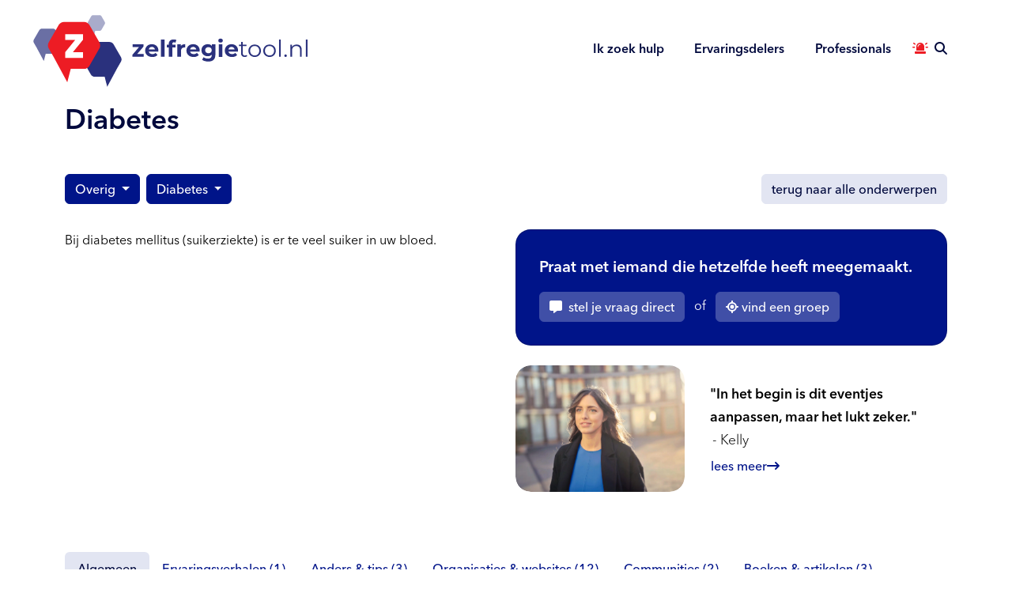

--- FILE ---
content_type: text/html; charset=UTF-8
request_url: https://zelfregietool.nl/onderwerp/diabetes/
body_size: 22853
content:
<!DOCTYPE html>
<html lang="en">
<head>
    <meta charset="utf-8">
    <meta name="viewport" content="width=device-width, initial-scale=1, shrink-to-fit=no">
    <meta http-equiv="x-ua-compatible" content="ie=edge">

    <title>
        Diabetes - Zelfregietool    </title>
    <link rel="pingback" href="https://zelfregietool.nl/xmlrpc.php"/>
    <link rel="shortcut icon" href="https://zelfregietool.nl/wp-content/themes/zelfregietool/images/favicon.ico"/>
    <meta name='robots' content='index, follow, max-image-preview:large, max-snippet:-1, max-video-preview:-1' />

	<!-- This site is optimized with the Yoast SEO plugin v26.7 - https://yoast.com/wordpress/plugins/seo/ -->
	<link rel="canonical" href="https://zelfregietool.nl/onderwerp/diabetes/" />
	<meta property="og:locale" content="nl_NL" />
	<meta property="og:type" content="article" />
	<meta property="og:title" content="Diabetes - Zelfregietool" />
	<meta property="og:description" content="Mogelijke klachten zijn veel plassen, dorst, moeheid, jeuk en infecties. Op den duur kunnen problemen ontstaan met de ogen, de nieren, het zenuwweefsel, het hart en de bloedvaten. Niet-roken, gezond eten, veel bewegen en een gezond gewicht zijn belangrijk bij diabetes. Meestal zijn ook medicijnen nodig: tabletten, en als die niet genoeg werken ook insuline. [&hellip;]" />
	<meta property="og:url" content="https://zelfregietool.nl/onderwerp/diabetes/" />
	<meta property="og:site_name" content="Zelfregietool" />
	<meta property="article:publisher" content="https://www.facebook.com/zelfregietool.nl/" />
	<meta property="article:modified_time" content="2022-11-25T10:19:17+00:00" />
	<meta name="twitter:card" content="summary_large_image" />
	<script type="application/ld+json" class="yoast-schema-graph">{"@context":"https://schema.org","@graph":[{"@type":"WebPage","@id":"https://zelfregietool.nl/onderwerp/diabetes/","url":"https://zelfregietool.nl/onderwerp/diabetes/","name":"Diabetes - Zelfregietool","isPartOf":{"@id":"https://zelfregietool.nl/#website"},"datePublished":"2022-11-09T20:32:08+00:00","dateModified":"2022-11-25T10:19:17+00:00","breadcrumb":{"@id":"https://zelfregietool.nl/onderwerp/diabetes/#breadcrumb"},"inLanguage":"nl-NL","potentialAction":[{"@type":"ReadAction","target":["https://zelfregietool.nl/onderwerp/diabetes/"]}]},{"@type":"BreadcrumbList","@id":"https://zelfregietool.nl/onderwerp/diabetes/#breadcrumb","itemListElement":[{"@type":"ListItem","position":1,"name":"Home","item":"https://zelfregietool.nl/"},{"@type":"ListItem","position":2,"name":"Onderwerpen","item":"https://zelfregietool.nl/onderwerp/"},{"@type":"ListItem","position":3,"name":"Diabetes"}]},{"@type":"WebSite","@id":"https://zelfregietool.nl/#website","url":"https://zelfregietool.nl/","name":"Zelfregietool","description":"","publisher":{"@id":"https://zelfregietool.nl/#organization"},"potentialAction":[{"@type":"SearchAction","target":{"@type":"EntryPoint","urlTemplate":"https://zelfregietool.nl/?s={search_term_string}"},"query-input":{"@type":"PropertyValueSpecification","valueRequired":true,"valueName":"search_term_string"}}],"inLanguage":"nl-NL"},{"@type":"Organization","@id":"https://zelfregietool.nl/#organization","name":"Zelfregietool","url":"https://zelfregietool.nl/","logo":{"@type":"ImageObject","inLanguage":"nl-NL","@id":"https://zelfregietool.nl/#/schema/logo/image/","url":"https://zelfregietool.nl/wp-content/uploads/2022/12/Logo-zelfregietool.png","contentUrl":"https://zelfregietool.nl/wp-content/uploads/2022/12/Logo-zelfregietool.png","width":812,"height":266,"caption":"Zelfregietool"},"image":{"@id":"https://zelfregietool.nl/#/schema/logo/image/"},"sameAs":["https://www.facebook.com/zelfregietool.nl/","https://www.linkedin.com/company/zelfregietool-nl/","https://www.youtube.com/channel/UCi6uGl3JiaGOvs80hPOr6Pw/featured"]}]}</script>
	<!-- / Yoast SEO plugin. -->



<link rel="alternate" title="oEmbed (JSON)" type="application/json+oembed" href="https://zelfregietool.nl/wp-json/oembed/1.0/embed?url=https%3A%2F%2Fzelfregietool.nl%2Fonderwerp%2Fdiabetes%2F" />
<link rel="alternate" title="oEmbed (XML)" type="text/xml+oembed" href="https://zelfregietool.nl/wp-json/oembed/1.0/embed?url=https%3A%2F%2Fzelfregietool.nl%2Fonderwerp%2Fdiabetes%2F&#038;format=xml" />
<style id='wp-img-auto-sizes-contain-inline-css' type='text/css'>
img:is([sizes=auto i],[sizes^="auto," i]){contain-intrinsic-size:3000px 1500px}
/*# sourceURL=wp-img-auto-sizes-contain-inline-css */
</style>
<style id='wp-block-library-inline-css' type='text/css'>
:root{--wp-block-synced-color:#7a00df;--wp-block-synced-color--rgb:122,0,223;--wp-bound-block-color:var(--wp-block-synced-color);--wp-editor-canvas-background:#ddd;--wp-admin-theme-color:#007cba;--wp-admin-theme-color--rgb:0,124,186;--wp-admin-theme-color-darker-10:#006ba1;--wp-admin-theme-color-darker-10--rgb:0,107,160.5;--wp-admin-theme-color-darker-20:#005a87;--wp-admin-theme-color-darker-20--rgb:0,90,135;--wp-admin-border-width-focus:2px}@media (min-resolution:192dpi){:root{--wp-admin-border-width-focus:1.5px}}.wp-element-button{cursor:pointer}:root .has-very-light-gray-background-color{background-color:#eee}:root .has-very-dark-gray-background-color{background-color:#313131}:root .has-very-light-gray-color{color:#eee}:root .has-very-dark-gray-color{color:#313131}:root .has-vivid-green-cyan-to-vivid-cyan-blue-gradient-background{background:linear-gradient(135deg,#00d084,#0693e3)}:root .has-purple-crush-gradient-background{background:linear-gradient(135deg,#34e2e4,#4721fb 50%,#ab1dfe)}:root .has-hazy-dawn-gradient-background{background:linear-gradient(135deg,#faaca8,#dad0ec)}:root .has-subdued-olive-gradient-background{background:linear-gradient(135deg,#fafae1,#67a671)}:root .has-atomic-cream-gradient-background{background:linear-gradient(135deg,#fdd79a,#004a59)}:root .has-nightshade-gradient-background{background:linear-gradient(135deg,#330968,#31cdcf)}:root .has-midnight-gradient-background{background:linear-gradient(135deg,#020381,#2874fc)}:root{--wp--preset--font-size--normal:16px;--wp--preset--font-size--huge:42px}.has-regular-font-size{font-size:1em}.has-larger-font-size{font-size:2.625em}.has-normal-font-size{font-size:var(--wp--preset--font-size--normal)}.has-huge-font-size{font-size:var(--wp--preset--font-size--huge)}.has-text-align-center{text-align:center}.has-text-align-left{text-align:left}.has-text-align-right{text-align:right}.has-fit-text{white-space:nowrap!important}#end-resizable-editor-section{display:none}.aligncenter{clear:both}.items-justified-left{justify-content:flex-start}.items-justified-center{justify-content:center}.items-justified-right{justify-content:flex-end}.items-justified-space-between{justify-content:space-between}.screen-reader-text{border:0;clip-path:inset(50%);height:1px;margin:-1px;overflow:hidden;padding:0;position:absolute;width:1px;word-wrap:normal!important}.screen-reader-text:focus{background-color:#ddd;clip-path:none;color:#444;display:block;font-size:1em;height:auto;left:5px;line-height:normal;padding:15px 23px 14px;text-decoration:none;top:5px;width:auto;z-index:100000}html :where(.has-border-color){border-style:solid}html :where([style*=border-top-color]){border-top-style:solid}html :where([style*=border-right-color]){border-right-style:solid}html :where([style*=border-bottom-color]){border-bottom-style:solid}html :where([style*=border-left-color]){border-left-style:solid}html :where([style*=border-width]){border-style:solid}html :where([style*=border-top-width]){border-top-style:solid}html :where([style*=border-right-width]){border-right-style:solid}html :where([style*=border-bottom-width]){border-bottom-style:solid}html :where([style*=border-left-width]){border-left-style:solid}html :where(img[class*=wp-image-]){height:auto;max-width:100%}:where(figure){margin:0 0 1em}html :where(.is-position-sticky){--wp-admin--admin-bar--position-offset:var(--wp-admin--admin-bar--height,0px)}@media screen and (max-width:600px){html :where(.is-position-sticky){--wp-admin--admin-bar--position-offset:0px}}

/*# sourceURL=wp-block-library-inline-css */
</style><style id='wp-block-paragraph-inline-css' type='text/css'>
.is-small-text{font-size:.875em}.is-regular-text{font-size:1em}.is-large-text{font-size:2.25em}.is-larger-text{font-size:3em}.has-drop-cap:not(:focus):first-letter{float:left;font-size:8.4em;font-style:normal;font-weight:100;line-height:.68;margin:.05em .1em 0 0;text-transform:uppercase}body.rtl .has-drop-cap:not(:focus):first-letter{float:none;margin-left:.1em}p.has-drop-cap.has-background{overflow:hidden}:root :where(p.has-background){padding:1.25em 2.375em}:where(p.has-text-color:not(.has-link-color)) a{color:inherit}p.has-text-align-left[style*="writing-mode:vertical-lr"],p.has-text-align-right[style*="writing-mode:vertical-rl"]{rotate:180deg}
/*# sourceURL=https://zelfregietool.nl/wp-includes/blocks/paragraph/style.min.css */
</style>
<style id='global-styles-inline-css' type='text/css'>
:root{--wp--preset--aspect-ratio--square: 1;--wp--preset--aspect-ratio--4-3: 4/3;--wp--preset--aspect-ratio--3-4: 3/4;--wp--preset--aspect-ratio--3-2: 3/2;--wp--preset--aspect-ratio--2-3: 2/3;--wp--preset--aspect-ratio--16-9: 16/9;--wp--preset--aspect-ratio--9-16: 9/16;--wp--preset--color--black: #000000;--wp--preset--color--cyan-bluish-gray: #abb8c3;--wp--preset--color--white: #ffffff;--wp--preset--color--pale-pink: #f78da7;--wp--preset--color--vivid-red: #cf2e2e;--wp--preset--color--luminous-vivid-orange: #ff6900;--wp--preset--color--luminous-vivid-amber: #fcb900;--wp--preset--color--light-green-cyan: #7bdcb5;--wp--preset--color--vivid-green-cyan: #00d084;--wp--preset--color--pale-cyan-blue: #8ed1fc;--wp--preset--color--vivid-cyan-blue: #0693e3;--wp--preset--color--vivid-purple: #9b51e0;--wp--preset--gradient--vivid-cyan-blue-to-vivid-purple: linear-gradient(135deg,rgb(6,147,227) 0%,rgb(155,81,224) 100%);--wp--preset--gradient--light-green-cyan-to-vivid-green-cyan: linear-gradient(135deg,rgb(122,220,180) 0%,rgb(0,208,130) 100%);--wp--preset--gradient--luminous-vivid-amber-to-luminous-vivid-orange: linear-gradient(135deg,rgb(252,185,0) 0%,rgb(255,105,0) 100%);--wp--preset--gradient--luminous-vivid-orange-to-vivid-red: linear-gradient(135deg,rgb(255,105,0) 0%,rgb(207,46,46) 100%);--wp--preset--gradient--very-light-gray-to-cyan-bluish-gray: linear-gradient(135deg,rgb(238,238,238) 0%,rgb(169,184,195) 100%);--wp--preset--gradient--cool-to-warm-spectrum: linear-gradient(135deg,rgb(74,234,220) 0%,rgb(151,120,209) 20%,rgb(207,42,186) 40%,rgb(238,44,130) 60%,rgb(251,105,98) 80%,rgb(254,248,76) 100%);--wp--preset--gradient--blush-light-purple: linear-gradient(135deg,rgb(255,206,236) 0%,rgb(152,150,240) 100%);--wp--preset--gradient--blush-bordeaux: linear-gradient(135deg,rgb(254,205,165) 0%,rgb(254,45,45) 50%,rgb(107,0,62) 100%);--wp--preset--gradient--luminous-dusk: linear-gradient(135deg,rgb(255,203,112) 0%,rgb(199,81,192) 50%,rgb(65,88,208) 100%);--wp--preset--gradient--pale-ocean: linear-gradient(135deg,rgb(255,245,203) 0%,rgb(182,227,212) 50%,rgb(51,167,181) 100%);--wp--preset--gradient--electric-grass: linear-gradient(135deg,rgb(202,248,128) 0%,rgb(113,206,126) 100%);--wp--preset--gradient--midnight: linear-gradient(135deg,rgb(2,3,129) 0%,rgb(40,116,252) 100%);--wp--preset--font-size--small: 13px;--wp--preset--font-size--medium: 20px;--wp--preset--font-size--large: 36px;--wp--preset--font-size--x-large: 42px;--wp--preset--spacing--20: 0.44rem;--wp--preset--spacing--30: 0.67rem;--wp--preset--spacing--40: 1rem;--wp--preset--spacing--50: 1.5rem;--wp--preset--spacing--60: 2.25rem;--wp--preset--spacing--70: 3.38rem;--wp--preset--spacing--80: 5.06rem;--wp--preset--shadow--natural: 6px 6px 9px rgba(0, 0, 0, 0.2);--wp--preset--shadow--deep: 12px 12px 50px rgba(0, 0, 0, 0.4);--wp--preset--shadow--sharp: 6px 6px 0px rgba(0, 0, 0, 0.2);--wp--preset--shadow--outlined: 6px 6px 0px -3px rgb(255, 255, 255), 6px 6px rgb(0, 0, 0);--wp--preset--shadow--crisp: 6px 6px 0px rgb(0, 0, 0);}:where(.is-layout-flex){gap: 0.5em;}:where(.is-layout-grid){gap: 0.5em;}body .is-layout-flex{display: flex;}.is-layout-flex{flex-wrap: wrap;align-items: center;}.is-layout-flex > :is(*, div){margin: 0;}body .is-layout-grid{display: grid;}.is-layout-grid > :is(*, div){margin: 0;}:where(.wp-block-columns.is-layout-flex){gap: 2em;}:where(.wp-block-columns.is-layout-grid){gap: 2em;}:where(.wp-block-post-template.is-layout-flex){gap: 1.25em;}:where(.wp-block-post-template.is-layout-grid){gap: 1.25em;}.has-black-color{color: var(--wp--preset--color--black) !important;}.has-cyan-bluish-gray-color{color: var(--wp--preset--color--cyan-bluish-gray) !important;}.has-white-color{color: var(--wp--preset--color--white) !important;}.has-pale-pink-color{color: var(--wp--preset--color--pale-pink) !important;}.has-vivid-red-color{color: var(--wp--preset--color--vivid-red) !important;}.has-luminous-vivid-orange-color{color: var(--wp--preset--color--luminous-vivid-orange) !important;}.has-luminous-vivid-amber-color{color: var(--wp--preset--color--luminous-vivid-amber) !important;}.has-light-green-cyan-color{color: var(--wp--preset--color--light-green-cyan) !important;}.has-vivid-green-cyan-color{color: var(--wp--preset--color--vivid-green-cyan) !important;}.has-pale-cyan-blue-color{color: var(--wp--preset--color--pale-cyan-blue) !important;}.has-vivid-cyan-blue-color{color: var(--wp--preset--color--vivid-cyan-blue) !important;}.has-vivid-purple-color{color: var(--wp--preset--color--vivid-purple) !important;}.has-black-background-color{background-color: var(--wp--preset--color--black) !important;}.has-cyan-bluish-gray-background-color{background-color: var(--wp--preset--color--cyan-bluish-gray) !important;}.has-white-background-color{background-color: var(--wp--preset--color--white) !important;}.has-pale-pink-background-color{background-color: var(--wp--preset--color--pale-pink) !important;}.has-vivid-red-background-color{background-color: var(--wp--preset--color--vivid-red) !important;}.has-luminous-vivid-orange-background-color{background-color: var(--wp--preset--color--luminous-vivid-orange) !important;}.has-luminous-vivid-amber-background-color{background-color: var(--wp--preset--color--luminous-vivid-amber) !important;}.has-light-green-cyan-background-color{background-color: var(--wp--preset--color--light-green-cyan) !important;}.has-vivid-green-cyan-background-color{background-color: var(--wp--preset--color--vivid-green-cyan) !important;}.has-pale-cyan-blue-background-color{background-color: var(--wp--preset--color--pale-cyan-blue) !important;}.has-vivid-cyan-blue-background-color{background-color: var(--wp--preset--color--vivid-cyan-blue) !important;}.has-vivid-purple-background-color{background-color: var(--wp--preset--color--vivid-purple) !important;}.has-black-border-color{border-color: var(--wp--preset--color--black) !important;}.has-cyan-bluish-gray-border-color{border-color: var(--wp--preset--color--cyan-bluish-gray) !important;}.has-white-border-color{border-color: var(--wp--preset--color--white) !important;}.has-pale-pink-border-color{border-color: var(--wp--preset--color--pale-pink) !important;}.has-vivid-red-border-color{border-color: var(--wp--preset--color--vivid-red) !important;}.has-luminous-vivid-orange-border-color{border-color: var(--wp--preset--color--luminous-vivid-orange) !important;}.has-luminous-vivid-amber-border-color{border-color: var(--wp--preset--color--luminous-vivid-amber) !important;}.has-light-green-cyan-border-color{border-color: var(--wp--preset--color--light-green-cyan) !important;}.has-vivid-green-cyan-border-color{border-color: var(--wp--preset--color--vivid-green-cyan) !important;}.has-pale-cyan-blue-border-color{border-color: var(--wp--preset--color--pale-cyan-blue) !important;}.has-vivid-cyan-blue-border-color{border-color: var(--wp--preset--color--vivid-cyan-blue) !important;}.has-vivid-purple-border-color{border-color: var(--wp--preset--color--vivid-purple) !important;}.has-vivid-cyan-blue-to-vivid-purple-gradient-background{background: var(--wp--preset--gradient--vivid-cyan-blue-to-vivid-purple) !important;}.has-light-green-cyan-to-vivid-green-cyan-gradient-background{background: var(--wp--preset--gradient--light-green-cyan-to-vivid-green-cyan) !important;}.has-luminous-vivid-amber-to-luminous-vivid-orange-gradient-background{background: var(--wp--preset--gradient--luminous-vivid-amber-to-luminous-vivid-orange) !important;}.has-luminous-vivid-orange-to-vivid-red-gradient-background{background: var(--wp--preset--gradient--luminous-vivid-orange-to-vivid-red) !important;}.has-very-light-gray-to-cyan-bluish-gray-gradient-background{background: var(--wp--preset--gradient--very-light-gray-to-cyan-bluish-gray) !important;}.has-cool-to-warm-spectrum-gradient-background{background: var(--wp--preset--gradient--cool-to-warm-spectrum) !important;}.has-blush-light-purple-gradient-background{background: var(--wp--preset--gradient--blush-light-purple) !important;}.has-blush-bordeaux-gradient-background{background: var(--wp--preset--gradient--blush-bordeaux) !important;}.has-luminous-dusk-gradient-background{background: var(--wp--preset--gradient--luminous-dusk) !important;}.has-pale-ocean-gradient-background{background: var(--wp--preset--gradient--pale-ocean) !important;}.has-electric-grass-gradient-background{background: var(--wp--preset--gradient--electric-grass) !important;}.has-midnight-gradient-background{background: var(--wp--preset--gradient--midnight) !important;}.has-small-font-size{font-size: var(--wp--preset--font-size--small) !important;}.has-medium-font-size{font-size: var(--wp--preset--font-size--medium) !important;}.has-large-font-size{font-size: var(--wp--preset--font-size--large) !important;}.has-x-large-font-size{font-size: var(--wp--preset--font-size--x-large) !important;}
/*# sourceURL=global-styles-inline-css */
</style>

<style id='classic-theme-styles-inline-css' type='text/css'>
/*! This file is auto-generated */
.wp-block-button__link{color:#fff;background-color:#32373c;border-radius:9999px;box-shadow:none;text-decoration:none;padding:calc(.667em + 2px) calc(1.333em + 2px);font-size:1.125em}.wp-block-file__button{background:#32373c;color:#fff;text-decoration:none}
/*# sourceURL=/wp-includes/css/classic-themes.min.css */
</style>
<style id='ghostkit-typography-inline-css' type='text/css'>
 
/*# sourceURL=ghostkit-typography-inline-css */
</style>
<link data-minify="1" rel='stylesheet' id='mailcamp-css' href='https://zelfregietool.nl/wp-content/cache/min/1/wp-content/plugins/mailcamp/public/css/mailcamp-public.css?ver=1767866383' type='text/css' media='all' />
<link rel='stylesheet' id='wpforms-form-locker-frontend-css' href='https://zelfregietool.nl/wp-content/plugins/wpforms-form-locker/assets/css/frontend.min.css?ver=2.8.0' type='text/css' media='all' />
<link data-minify="1" rel='stylesheet' id='site-css' href='https://zelfregietool.nl/wp-content/cache/min/1/wp-content/themes/zelfregietool/css/site.css?ver=1767866383' type='text/css' media='all' />
<link data-minify="1" rel='stylesheet' id='fonts-css' href='https://zelfregietool.nl/wp-content/cache/min/1/wp-content/themes/zelfregietool/css/fonts.css?ver=1767866383' type='text/css' media='all' />
<script type="text/javascript" src="https://zelfregietool.nl/wp-includes/js/jquery/jquery.min.js?ver=3.7.1" id="jquery-core-js"></script>
<script type="text/javascript" src="https://zelfregietool.nl/wp-includes/js/jquery/jquery-migrate.min.js?ver=3.4.1" id="jquery-migrate-js"></script>
<script data-minify="1" type="text/javascript" src="https://zelfregietool.nl/wp-content/cache/min/1/wp-content/plugins/mailcamp/public/js/mailcamp-public.js?ver=1767866384" id="mailcamp-js"></script>
<link rel="https://api.w.org/" href="https://zelfregietool.nl/wp-json/" /><link rel="alternate" title="JSON" type="application/json" href="https://zelfregietool.nl/wp-json/wp/v2/subject/383" /><link rel="EditURI" type="application/rsd+xml" title="RSD" href="https://zelfregietool.nl/xmlrpc.php?rsd" />

<link rel='shortlink' href='https://zelfregietool.nl/?p=383' />
		<style type="text/css">
			.ghostkit-effects-enabled .ghostkit-effects-reveal {
				pointer-events: none;
				visibility: hidden;
			}
		</style>
		<script>
			if (!window.matchMedia('(prefers-reduced-motion: reduce)').matches) {
				document.documentElement.classList.add(
					'ghostkit-effects-enabled'
				);
			}
		</script>
		<noscript><style id="rocket-lazyload-nojs-css">.rll-youtube-player, [data-lazy-src]{display:none !important;}</style></noscript>
    <script src="https://kit.fontawesome.com/c637bd1f0f.js" crossorigin="anonymous" data-rocket-defer defer></script>

    <link rel="apple-touch-icon" sizes="76x76" href="https://zelfregietool.nl/wp-content/themes/zelfregietool/fav/apple-touch-icon.png">
    <link rel="icon" type="image/png" sizes="32x32" href="https://zelfregietool.nl/wp-content/themes/zelfregietool/fav/favicon-32x32.png">
    <link rel="icon" type="image/png" sizes="16x16" href="https://zelfregietool.nl/wp-content/themes/zelfregietool/fav/favicon-16x16.png">
    <link rel="manifest" href="https://zelfregietool.nl/wp-content/themes/zelfregietool/fav/site.webmanifest">
    <link rel="mask-icon" href="https://zelfregietool.nl/wp-content/themes/zelfregietool/fav/safari-pinned-tab.svg" color="#5bbad5">
    <link rel="shortcut icon" href="https://zelfregietool.nl/wp-content/themes/zelfregietool/fav/favicon.ico">
    <meta name="msapplication-TileColor" content="#da532c">
    <meta name="msapplication-config" content="https://zelfregietool.nl/wp-content/themes/zelfregietool/fav/browserconfig.xml">
    <meta name="theme-color" content="#ffffff">

    <meta name="google-site-verification" content="9cVHgOg9ipu_Hxh6ws7uKpmtoARZZpRCVNjwpnCFIbY" />

    <!-- Google tag (gtag.js) -->
    <script async src="https://www.googletagmanager.com/gtag/js?id=G-EDKLFZZ0CJ"></script>
    <script>
        window.dataLayer = window.dataLayer || [];
        function gtag(){dataLayer.push(arguments);}
        gtag('js', new Date());

        gtag('config', 'G-EDKLFZZ0CJ', { 'anonymize_ip': true });
    </script>

<link data-minify="1" rel='stylesheet' id='block-home_ervaringsverhalen-css' href='https://zelfregietool.nl/wp-content/cache/min/1/wp-content/themes/zelfregietool/parts/blocks/home_ervaringsverhalen/home_ervaringsverhalen-style.css?ver=1767866383' type='text/css' media='all' />
<link data-minify="1" rel='stylesheet' id='block-chatbot-css' href='https://zelfregietool.nl/wp-content/cache/min/1/wp-content/themes/zelfregietool/parts/blocks/chatbot/chatbot-style.css?ver=1767866383' type='text/css' media='all' />
<link data-minify="1" rel='stylesheet' id='ghostkit-classic-theme-fallback-css' href='https://zelfregietool.nl/wp-content/cache/min/1/wp-content/plugins/ghostkit/assets/css/fallback-classic-theme.css?ver=1767866383' type='text/css' media='all' />
<link data-minify="1" rel='stylesheet' id='ghostkit-css' href='https://zelfregietool.nl/wp-content/cache/min/1/wp-content/plugins/ghostkit/build/gutenberg/style.css?ver=1767866383' type='text/css' media='all' />
<meta name="generator" content="WP Rocket 3.20.2" data-wpr-features="wpr_defer_js wpr_minify_js wpr_lazyload_images wpr_lazyload_iframes wpr_minify_css wpr_preload_links wpr_desktop" /></head>
<body class="wp-singular subject-template-default single single-subject postid-383 wp-theme-zelfregietool diabetes" >    <header data-rocket-location-hash="a958a4e02512def1962799edcb763194">
        <div data-rocket-location-hash="6005da2017e5fd3302f88d75d9af55c2" class="container">
            <nav class="navbar navbar-expand-lg navbar-light justify-content-end">
                <button class="navbar-toggler" type="button" data-bs-toggle="offcanvas" data-bs-target="#primaryNav"
                        aria-controls="primaryNav" aria-expanded="false" aria-label="Toggle navigation">
                    <i class="fas fa-bars"></i>
                </button>

                <a class="navbar-brand d-inline-flex" href="https://zelfregietool.nl/">
                    <div class="logo-layers" role="img" aria-label="Zelfregietool.nl logo">
                        <img class="layer-0" src="data:image/svg+xml,%3Csvg%20xmlns='http://www.w3.org/2000/svg'%20viewBox='0%200%200%200'%3E%3C/svg%3E" data-lazy-src="https://zelfregietool.nl/wp-content/themes/zelfregietool/images/logo-layer-0.svg"/><noscript><img class="layer-0" src="https://zelfregietool.nl/wp-content/themes/zelfregietool/images/logo-layer-0.svg"/></noscript>
                        <img class="layer-1" src="data:image/svg+xml,%3Csvg%20xmlns='http://www.w3.org/2000/svg'%20viewBox='0%200%200%200'%3E%3C/svg%3E" data-lazy-src="https://zelfregietool.nl/wp-content/themes/zelfregietool/images/logo-layer-1.svg"/><noscript><img class="layer-1" src="https://zelfregietool.nl/wp-content/themes/zelfregietool/images/logo-layer-1.svg"/></noscript>
                    </div>
                </a>
                <div class="offcanvas offcanvas-start" tabindex="-1" id="primaryNav">
                    <div class="offcanvas-header">
                        <img class="logo"
                             src="data:image/svg+xml,%3Csvg%20xmlns='http://www.w3.org/2000/svg'%20viewBox='0%200%200%200'%3E%3C/svg%3E" data-lazy-src="https://zelfregietool.nl/wp-content/themes/zelfregietool/images/zelfregietool-woordmerk.svg"/><noscript><img class="logo"
                             src="https://zelfregietool.nl/wp-content/themes/zelfregietool/images/zelfregietool-woordmerk.svg"/></noscript>
                        <button type="button" class="btn-close text-reset" data-bs-dismiss="offcanvas"
                                aria-label="Close"></button>
                    </div>
                    <div class="offcanvas-body">
                        <ul id="menu-hoofdmenu" class="navbar-nav justify-content-end flex-grow-1 pe-2"><li  id="menu-item-1857" class="menu-item menu-item-type-post_type_archive menu-item-object-subject nav-item nav-item-1857"><a href="https://zelfregietool.nl/onderwerp/" class="nav-link"><span class="nav-label">Ik zoek hulp</span></a></li>
<li  id="menu-item-3649" class="menu-item menu-item-type-post_type menu-item-object-page nav-item nav-item-3649"><a href="https://zelfregietool.nl/ervaringsdelers/" class="nav-link"><span class="nav-label">Ervaringsdelers</span></a></li>
<li  id="menu-item-4632" class="menu-item menu-item-type-post_type menu-item-object-page nav-item nav-item-4632"><a href="https://zelfregietool.nl/professionals/" class="nav-link"><span class="nav-label">Professionals</span></a></li>
</ul>                                                                            <a href="#"
                               class="nav-link nav-link-alarm d-inline-block me-2"
                               data-bs-toggle="modal"
                               data-bs-target="#alarmModal"

                               data-bs-trigger="hover"
                               data-bs-placement="bottom"
                               data-bs-content="Ik heb nu hulp nodig"
                               data-popover-id="alarm">

                                <i class="fas fa-light-emergency-on"></i>
                                <span class="d-inline-block d-lg-none ms-2">Acute hulp</span>
                            </a>
                                                <a class="nav-link nav-link-search d-none d-lg-inline-block"
                           href="https://zelfregietool.nl/onderwerp/#search"><i class="fas fa-search"></i></a>
                    </div>
                </div>
            </nav>

            <a class="mobile-scroll-to-top" href="#"><i class="fas fa-arrow-up"></i></a>

                            <div data-rocket-location-hash="227d14f3ca7453a4657646b4377b2dfc" class="crumbs">
                                            <ul class="crumbs">
                            <li><h1>Diabetes</h1></li>
                        </ul>
                                    </div>
                    </div>
    </header>

            <div data-rocket-location-hash="cb2d7a884281bf41d195c0ccdb7c8d6b" class="modal fade" id="alarmModal" tabindex="-1" aria-labelledby="alarmModalLabel" aria-hidden="true">
            <div data-rocket-location-hash="2233e7e6b64a1cd5508988dc53cc6b56" class="modal-dialog modal-dialog-centered">
                <div data-rocket-location-hash="3664866719b3be3a4f87b8020830f7b5" class="modal-content">
                    <button type="button" class="btn-close" data-bs-dismiss="modal" aria-label="Sluiten"></button>

                    <div class="modal-header">
                        <i class="fas fa-light-emergency-on fa-2x mb-2"></i>
                        <h5 class="modal-title" id="alarmModalLabel">
                                                        Ben je in crisis en heb je acute hulp nodig?                        </h5>
                    </div>

                    <div class="modal-body">
                        <h2>Heb je nu direct hulp nodig?</h2>
<p>Neem contact op met je behandelaar, huisarts of huisartsenpost.</p>
<h2>Denk je aan zelfdoding?</h2>
<p>Bel 24/7 anoniem en gratis 0800-0113  of chat op <a href="http://133.nl">113.nl</a></p>
<h2>Spoedeisende hulp of nood?</h2>
<p>Bel het alarmnummer <a href="tel:112">112</a>.</p>
<h2>Is jou iets heftigs overkomen?</h2>
<p>Vind direct gratis hulp en advies via <a href="https://www.slachtofferhulp.nl/hulp-bij-jouw-situatie/" target="_blank" rel="noopener">Slachtofferhulp</a></p>
                    </div>

                </div>
            </div>
        </div>

        <script>
            document.addEventListener('DOMContentLoaded', function () {
                const alarmLink = document.querySelector('.nav-link-alarm');
                const isMobile = window.innerWidth < 992;

                if (alarmLink && !isMobile) {
                    new bootstrap.Popover(alarmLink, {
                        trigger: 'hover',
                        placement: 'bottom',
                        content: alarmLink.getAttribute('data-bs-content'),
                        customClass: 'popover-alarm'
                    });
                }
            });
        </script>

    
<div data-rocket-location-hash="bb81132f5190ceefcd1804102a8ea32a" class="container single-filterbar">
    <div data-rocket-location-hash="3eb2f3d1048fd0ef5c653bf591160dff" class="row justify-content-between">

        <div data-rocket-location-hash="9c80837c84d2f24a31259c0c2bac0dc2" class="col-auto mb-2 mb-md-0">
            <div class="dropdown d-inline-block me-1">
                <button class="btn btn-primary dropdown-toggle" type="button" id="dropdownMenuFilterCategory" data-bs-toggle="dropdown" aria-expanded="false">
                                                                Overig                                    </button>
                <ul class="dropdown-menu" aria-labelledby="dropdownMenuFilterCategory">
                    <li><a class="dropdown-item" href="https://zelfregietool.nl/onderwerp/">Alle onderwerpen</a></li>
                                            <li><a class="dropdown-item" href="https://zelfregietool.nl/onderwerp/?categorie=audiovisuele-beperking">Audiovisuele beperking</a></li>
                                            <li><a class="dropdown-item" href="https://zelfregietool.nl/onderwerp/?categorie=eetstoornissen">Eetstoornissen</a></li>
                                            <li><a class="dropdown-item" href="https://zelfregietool.nl/onderwerp/?categorie=geaardheid">Geaardheid</a></li>
                                            <li><a class="dropdown-item" href="https://zelfregietool.nl/onderwerp/?categorie=gewrichten">Gewrichten</a></li>
                                            <li><a class="dropdown-item" href="https://zelfregietool.nl/onderwerp/?categorie=hart-en-vaat">Hart en vaat</a></li>
                                            <li><a class="dropdown-item" href="https://zelfregietool.nl/onderwerp/?categorie=infectieziekten">Infectieziekten</a></li>
                                            <li><a class="dropdown-item" href="https://zelfregietool.nl/onderwerp/?categorie=jongeren">Jongeren</a></li>
                                            <li><a class="dropdown-item" href="https://zelfregietool.nl/onderwerp/?categorie=kanker">Kanker</a></li>
                                            <li><a class="dropdown-item" href="https://zelfregietool.nl/onderwerp/?categorie=longaandoening">Longaandoening</a></li>
                                            <li><a class="dropdown-item" href="https://zelfregietool.nl/onderwerp/?categorie=mantelzorg">Mantelzorg</a></li>
                                            <li><a class="dropdown-item" href="https://zelfregietool.nl/onderwerp/?categorie=misbruik-en-geweld">Misbruik en Geweld</a></li>
                                            <li><a class="dropdown-item" href="https://zelfregietool.nl/onderwerp/?categorie=niet-aangeboren-hersenletsel">Niet-aangeboren hersenletsel</a></li>
                                            <li><a class="dropdown-item" href="https://zelfregietool.nl/onderwerp/?categorie=overig">Overig</a></li>
                                            <li><a class="dropdown-item" href="https://zelfregietool.nl/onderwerp/?categorie=psychische-klachten">Psychische klachten</a></li>
                                            <li><a class="dropdown-item" href="https://zelfregietool.nl/onderwerp/?categorie=relaties-rouw-en-verlies">Relaties, Rouw en Verlies</a></li>
                                            <li><a class="dropdown-item" href="https://zelfregietool.nl/onderwerp/?categorie=spijsvertering">Spijsvertering</a></li>
                                            <li><a class="dropdown-item" href="https://zelfregietool.nl/onderwerp/?categorie=verslaving">Verslaving</a></li>
                                            <li><a class="dropdown-item" href="https://zelfregietool.nl/onderwerp/?categorie=werk-en-inkomen">Werk en Inkomen</a></li>
                                    </ul>
            </div>

                                                <div class="dropdown d-inline-block">
                        <button class="btn btn-primary dropdown-toggle" type="button" id="dropdownMenuFilterCategory" data-bs-toggle="dropdown" aria-expanded="false">
                            Diabetes                        </button>
                        <ul class="dropdown-menu" aria-labelledby="dropdownMenuFilterCategory">
                            <li><a class="dropdown-item" href="https://zelfregietool.nl/onderwerp/?categorie=overig">Alle</a></li>
                                                            <li><a class="dropdown-item" href="https://zelfregietool.nl/onderwerp/55-plus/">55-plus</a></li>
                                                            <li><a class="dropdown-item" href="https://zelfregietool.nl/onderwerp/60-plus/">60-plus</a></li>
                                                            <li><a class="dropdown-item" href="https://zelfregietool.nl/onderwerp/adoptie/">Adoptie</a></li>
                                                            <li><a class="dropdown-item" href="https://zelfregietool.nl/onderwerp/allochtone-vrouwen/">Allochtone vrouwen</a></li>
                                                            <li><a class="dropdown-item" href="https://zelfregietool.nl/onderwerp/amputatie/">Amputatie</a></li>
                                                            <li><a class="dropdown-item" href="https://zelfregietool.nl/onderwerp/anderstaligen/">Anderstaligen</a></li>
                                                            <li><a class="dropdown-item" href="https://zelfregietool.nl/onderwerp/betrokken-bij-oorlog/">Betrokken bij oorlog</a></li>
                                                            <li><a class="dropdown-item" href="https://zelfregietool.nl/onderwerp/diabetes/">Diabetes</a></li>
                                                            <li><a class="dropdown-item" href="https://zelfregietool.nl/onderwerp/epilepsie/">Epilepsie</a></li>
                                                            <li><a class="dropdown-item" href="https://zelfregietool.nl/onderwerp/fns/">FNS</a></li>
                                                            <li><a class="dropdown-item" href="https://zelfregietool.nl/onderwerp/hiv/">HIV</a></li>
                                                            <li><a class="dropdown-item" href="https://zelfregietool.nl/onderwerp/hoofdpijn/">Hoofdpijn</a></li>
                                                            <li><a class="dropdown-item" href="https://zelfregietool.nl/onderwerp/hoogbegaafdheid/">Hoogbegaafdheid</a></li>
                                                            <li><a class="dropdown-item" href="https://zelfregietool.nl/onderwerp/huntington/">Huntington</a></li>
                                                            <li><a class="dropdown-item" href="https://zelfregietool.nl/onderwerp/itp/">ITP</a></li>
                                                            <li><a class="dropdown-item" href="https://zelfregietool.nl/onderwerp/krit1-gen/">Krit1 Gen</a></li>
                                                            <li><a class="dropdown-item" href="https://zelfregietool.nl/onderwerp/taal/">Laaggeletterdheid</a></li>
                                                            <li><a class="dropdown-item" href="https://zelfregietool.nl/onderwerp/nierpatienten/">Nierschade</a></li>
                                                            <li><a class="dropdown-item" href="https://zelfregietool.nl/onderwerp/ouders/">Ouders</a></li>
                                                            <li><a class="dropdown-item" href="https://zelfregietool.nl/onderwerp/prothese/">Prothese</a></li>
                                                            <li><a class="dropdown-item" href="https://zelfregietool.nl/onderwerp/sarcoidose/">Sarcoïdose</a></li>
                                                            <li><a class="dropdown-item" href="https://zelfregietool.nl/onderwerp/stotteren/">Stotteren</a></li>
                                                            <li><a class="dropdown-item" href="https://zelfregietool.nl/onderwerp/verlegen-mensen/">Verlegenheid</a></li>
                                                            <li><a class="dropdown-item" href="https://zelfregietool.nl/onderwerp/veteranen/">Veteranen</a></li>
                                                            <li><a class="dropdown-item" href="https://zelfregietool.nl/onderwerp/7034/">Vitiligo</a></li>
                                                            <li><a class="dropdown-item" href="https://zelfregietool.nl/onderwerp/vrouwen/">Vrouwen</a></li>
                                                    </ul>
                    </div>
                                    </div>

        <div data-rocket-location-hash="26844ad46c93e8c4466b9771f9b628cd" class="col-auto">
            <a class="btn btn-secondary" href="https://zelfregietool.nl/onderwerp/">terug naar alle onderwerpen</a>
        </div>

    </div>
</div><script src="https://maps.googleapis.com/maps/api/js?key=AIzaSyBq5LhWcjumseHe6olJ1sx3VPJ1ByLyDA0" data-rocket-defer defer></script>
<script type="text/javascript">window.addEventListener('DOMContentLoaded', function() {
    (function( $ ) {

        /**
         * initMap
         *
         * Renders a Google Map onto the selected jQuery element
         *
         * @date    22/10/19
         * @since   5.8.6
         *
         * @param   jQuery $el The jQuery element.
         * @return  object The map instance.
         */
        function initMap( $el ) {

            // Find marker elements within map.
            var $markers = $el.find('.marker');

            // Create gerenic map.
            var mapArgs = {
                zoom        : $el.data('zoom') || 16,
                mapTypeId   : google.maps.MapTypeId.ROADMAP,
                disableDefaultUI: true
            };
            var map = new google.maps.Map( $el[0], mapArgs );

            // Add markers.
            map.markers = [];
            $markers.each(function(){
                initMarker( $(this), map );
            });

            // Center map based on markers.
            centerMap( map );

            // Return map instance.
            return map;
        }

        /**
         * initMarker
         *
         * Creates a marker for the given jQuery element and map.
         *
         * @date    22/10/19
         * @since   5.8.6
         *
         * @param   jQuery $el The jQuery element.
         * @param   object The map instance.
         * @return  object The marker instance.
         */
        function initMarker( $marker, map ) {

            // Get position from marker.
            var lat = $marker.data('lat');
            var lng = $marker.data('lng');
            var latLng = {
                lat: parseFloat( lat ),
                lng: parseFloat( lng )
            };

            // Create marker instance.
            var marker = new google.maps.Marker({
                position : latLng,
                map: map
            });

            // Append to reference for later use.
            map.markers.push( marker );

            // If marker contains HTML, add it to an infoWindow.
            if( $marker.html() ){

                // Create info window.
                var infowindow = new google.maps.InfoWindow({
                    content: $marker.html()
                });

                // Show info window when marker is clicked.
                google.maps.event.addListener(marker, 'click', function() {
                    infowindow.open( map, marker );
                });
            }
        }

        /**
         * centerMap
         *
         * Centers the map showing all markers in view.
         *
         * @date    22/10/19
         * @since   5.8.6
         *
         * @param   object The map instance.
         * @return  void
         */
        function centerMap( map ) {

            // Create map boundaries from all map markers.
            var bounds = new google.maps.LatLngBounds();
            map.markers.forEach(function( marker ){
                bounds.extend({
                    lat: marker.position.lat(),
                    lng: marker.position.lng()
                });
            });

            // Case: Single marker.
            if( map.markers.length == 1 ){
                map.setCenter( bounds.getCenter() );
                var listener = google.maps.event.addListener(map, "idle", function() {
                    if (map.getZoom() > 12) map.setZoom(12);
                    google.maps.event.removeListener(listener);
                });

                // Case: Multiple markers.
            } else{
                map.fitBounds( bounds );
                var listener = google.maps.event.addListener(map, "idle", function() {
                    if (map.getZoom() > 12) map.setZoom(12);
                    google.maps.event.removeListener(listener);
                });
            }
        }

// Render maps on page load.
        $(document).ready(function(){
            $('.acf-map').each(function(){
                var map = initMap( $(this) );
            });
        });

    })(jQuery);
});</script>

    <div data-rocket-location-hash="1ded919732da144e02a015d2156ecef5" class="container">
        <div data-rocket-location-hash="886052d89aa58b7a0d9180233ecfb60b" class="row">
            <div data-rocket-location-hash="332aab557f1d8248d9d5e11effda9d7e" class="col-lg-6">
                <p>Bij diabetes mellitus (suikerziekte) is er te veel suiker in uw bloed.</p>
                            </div>
            <div data-rocket-location-hash="d7fabbc92f7a57daaf955be1c697a195" class="col-lg-6">
                <div class="card bg--darkblue cta-card">
                    <div class="card-body">
                        <p class="lead">Praat met iemand die hetzelfde heeft meegemaakt.</p>
                        <button type="button" class="btn btn-secondary" data-bs-toggle="modal" data-bs-target="#chatModal"><i class="fas fa-message me-2"></i>stel je vraag direct</button>
                                                    <span class="mx-2">of</span> <a class="btn btn-secondary" href="https://zelfregietool.nl/groep/?categorie=diabetes"><i class="fas fa-location me-1"></i>vind een groep</a>
                        
                    </div>
                </div>
                
    <div class="eye-block eye__home_ervaringsverhalen justify-content-end ">
        <div class="row justify-content-end">

                                                <div class="col-12">
                        <div class="card card-ervaringsverhaal card-ervaringsverhaal-wide">
                            <div class="card-body">
                                <div data-rocket-location-hash="af6db807a44d57b4021767a2d0c58dc3" class="row">
                                    <div class="col-md-5">
                                        <div class="ratio ratio-4x3">
                                            <img src="data:image/svg+xml,%3Csvg%20xmlns='http://www.w3.org/2000/svg'%20viewBox='0%200%200%200'%3E%3C/svg%3E" alt="TODO" data-lazy-src="https://zelfregietool.nl/wp-content/uploads/2022/11/pexels-andrea-piacquadio-787942-scaled.jpg"/><noscript><img src="https://zelfregietool.nl/wp-content/uploads/2022/11/pexels-andrea-piacquadio-787942-scaled.jpg" alt="TODO"/></noscript>
                                        </div>
                                    </div>
                                    <div class="col-md-7">
                                        <div class="content">
                                            <p class="title">"In het begin is dit eventjes aanpassen, maar het lukt zeker." <span class="author">- Kelly</span></p>
                                            <a class="btn btn-link text-start no-arrow" href="https://zelfregietool.nl/artikel/in-het-begin-is-dit-eventjes-aanpassen-maar-het-lukt-zeker/">lees meer</a>
                                        </div>
                                    </div>
                                </div>
                            </div>
                        </div>
                    </div>
                            
        </div>
    </div>
            </div>
        </div>
        <div data-rocket-location-hash="baaaa8653beedfd23b2dc65cba91a900" class="row">
            <div data-rocket-location-hash="36a2349e2f2413c5a28849d57345dd41" class="col-12 mt-5">
                <ul class="nav nav-pills mt-4 mb-4" id="myTab" role="tablist">
                    <li class="nav-item" role="presentation">
                        <button class="nav-link active" id="home-tab" data-bs-toggle="tab" data-bs-target="#home" type="button" role="tab" aria-controls="home" aria-selected="true">Algemeen</button>
                    </li>
                                                                        <li class="nav-item" role="presentation">
                                <button class="nav-link" id="ervaringsverhalen-tab" data-bs-toggle="tab" data-bs-target="#ervaringsverhalen" type="button" role="tab" aria-controls="ervaringsverhalen" aria-selected="false">Ervaringsverhalen (1)</button>
                            </li>
                                                                                                <li class="nav-item" role="presentation">
                                <button class="nav-link" id="anders-tips-tab" data-bs-toggle="tab" data-bs-target="#anders-tips" type="button" role="tab" aria-controls="anders-tips" aria-selected="false">Anders &amp; tips (3)</button>
                            </li>
                                                                                                <li class="nav-item" role="presentation">
                                <button class="nav-link" id="organisaties-websites-tab" data-bs-toggle="tab" data-bs-target="#organisaties-websites" type="button" role="tab" aria-controls="organisaties-websites" aria-selected="false">Organisaties &amp; websites (12)</button>
                            </li>
                                                                                                <li class="nav-item" role="presentation">
                                <button class="nav-link" id="communities-tab" data-bs-toggle="tab" data-bs-target="#communities" type="button" role="tab" aria-controls="communities" aria-selected="false">Communities (2)</button>
                            </li>
                                                                                                <li class="nav-item" role="presentation">
                                <button class="nav-link" id="boeken-artikelen-tab" data-bs-toggle="tab" data-bs-target="#boeken-artikelen" type="button" role="tab" aria-controls="boeken-artikelen" aria-selected="false">Boeken &amp; artikelen (3)</button>
                            </li>
                                                                                                <li class="nav-item" role="presentation">
                                <button class="nav-link" id="films-videos-tab" data-bs-toggle="tab" data-bs-target="#films-videos" type="button" role="tab" aria-controls="films-videos" aria-selected="false">Films &amp; video's (1)</button>
                            </li>
                                                                                                        </ul>
                <div class="row justify-content-between mb-5">
                    <div class="col-lg-8 col-xl-9">
                        <div class="tab-content">
                            <div class="tab-pane fade show active" id="home" role="tabpanel" aria-labelledby="home-tab">
                                <p>Mogelijke klachten zijn veel plassen, dorst, moeheid, jeuk en infecties.<br />
Op den duur kunnen problemen ontstaan met de ogen, de nieren, het zenuwweefsel, het hart en de bloedvaten.<br />
Niet-roken, gezond eten, veel bewegen en een gezond gewicht zijn belangrijk bij diabetes.<br />
Meestal zijn ook medicijnen nodig: tabletten, en als die niet genoeg werken ook insuline.<br />
Uw bloedsuiker kunt u zelf controleren. De praktijkondersteuner van de huisarts of de diabetesverpleegkundige kan u dat leren.<br />
Elke drie maanden komt u in de huisartsenpraktijk voor controle.</p>
<p>(Bron en meer informatie op: www.thuisarts.nl/diabetes-mellitus)</p>
                            </div>
                                                                                                <div class="tab-pane fade" id="ervaringsverhalen" role="tabpanel" aria-labelledby="ervaringsverhalen-tab">
                                        <h2 class="visually-hidden">Ervaringsverhalen</h2>
                                                                                    <ul class="list-group list-group-contentitems contenttype-ervaringsverhalen">
                                                
                                                    
                                                    <li class="list-group-item compact compact-prevent">
                                                        <div>
                                                                                                                            <div class="thumb"><img width="600" height="400" src="data:image/svg+xml,%3Csvg%20xmlns='http://www.w3.org/2000/svg'%20viewBox='0%200%20600%20400'%3E%3C/svg%3E" class="attachment-600x600 size-600x600 wp-post-image" alt="" decoding="async" fetchpriority="high" data-lazy-srcset="https://zelfregietool.nl/wp-content/uploads/2022/11/pexels-andrea-piacquadio-787942-scaled.jpg 2560w, https://zelfregietool.nl/wp-content/uploads/2022/11/pexels-andrea-piacquadio-787942-300x200.jpg 300w, https://zelfregietool.nl/wp-content/uploads/2022/11/pexels-andrea-piacquadio-787942-1024x683.jpg 1024w, https://zelfregietool.nl/wp-content/uploads/2022/11/pexels-andrea-piacquadio-787942-768x512.jpg 768w, https://zelfregietool.nl/wp-content/uploads/2022/11/pexels-andrea-piacquadio-787942-1536x1024.jpg 1536w, https://zelfregietool.nl/wp-content/uploads/2022/11/pexels-andrea-piacquadio-787942-2048x1365.jpg 2048w" data-lazy-sizes="(max-width: 600px) 100vw, 600px" data-lazy-src="https://zelfregietool.nl/wp-content/uploads/2022/11/pexels-andrea-piacquadio-787942-scaled.jpg" /><noscript><img width="600" height="400" src="https://zelfregietool.nl/wp-content/uploads/2022/11/pexels-andrea-piacquadio-787942-scaled.jpg" class="attachment-600x600 size-600x600 wp-post-image" alt="" decoding="async" fetchpriority="high" srcset="https://zelfregietool.nl/wp-content/uploads/2022/11/pexels-andrea-piacquadio-787942-scaled.jpg 2560w, https://zelfregietool.nl/wp-content/uploads/2022/11/pexels-andrea-piacquadio-787942-300x200.jpg 300w, https://zelfregietool.nl/wp-content/uploads/2022/11/pexels-andrea-piacquadio-787942-1024x683.jpg 1024w, https://zelfregietool.nl/wp-content/uploads/2022/11/pexels-andrea-piacquadio-787942-768x512.jpg 768w, https://zelfregietool.nl/wp-content/uploads/2022/11/pexels-andrea-piacquadio-787942-1536x1024.jpg 1536w, https://zelfregietool.nl/wp-content/uploads/2022/11/pexels-andrea-piacquadio-787942-2048x1365.jpg 2048w" sizes="(max-width: 600px) 100vw, 600px" /></noscript></div>
                                                                                                                        <h3>"In het begin is dit eventjes aanpassen, maar het lukt zeker."</h3>
                                                            <div class="content">
                                                                <div class="true-content">
                                                                                                                                            <p>Ik ben bijna 28 en heb sinds 3 jaar diabetes. Tijdens mijn eerste zwangerschap werd op het laatst zwangerschapsdiabetes vastgesteld. Na de bevalling was alles weer normaal totdat ik na zo’n 10 maanden erg vermagerd was en enorm veel dronk. De diagnose diabetes type 1 werd al snel gesteld. Mijn vader had ook diabetes type 1 zodoende was dit voor mij dus niet vreemd! Bij de start van de behandeling werden er enkele controleonderzoeken gedaan (echografie, radiografie etc.) Door die onderzoeken kwam er diezelfde dag ook nog iets anders aan het licht. Ik had een gezwel, ter grootte van een pistolet, tussen mijn hart en longen!</p>
<p>Voor mij kwam de diabetes toen op de tweede plaats, het gezwel hield me meer bezig. Zou deze goed of kwaadaardig zijn? Moest ik echt geopereerd worden en wat voor litteken zou ik hieraan overhouden? Zou ik dit wel overleven? Hoe moet het nu verder met mijn man en dochtertje? Allemaal vragen die constant door mijn hoofd raasden. Uiteindelijk werd ik een week later geopereerd en het bleek een goedaardig gezwel te zijn (een terra-toma). Na een korte revalidatie begon het pas echt moeilijk te worden. De operatie was nu achter de rug en was goed afgelopen, maar nu kwam het besef van mijn diabetes sterk naar voren. Dit was blijvend! Gelukkig verliepen de eerste maanden redelijk goed: goede suikerwaarden, geen streng dieet, enorme steun van mijn man en familie.</p>
<p>Als ik zo de voorbije jaren bekijk, mag ik zeker niet klagen! Ik mag mij gelukkig prijzen dat ik geen streng dieet hoef te volgen, hoewel ik zeker geen ‘zotte dingen’ kan doen. Ondertussen heb ik een tweede zwangerschap gehad en dit met behulp van een insulinepomp. In het begin is dit eventjes aanpassen, maar het lukt zeker. Het is op de eerste plaats voor de gezondheid van je baby en natuurlijk ook voor jezelf!<br />
Zoals het vorige verhaal al aantoonde is het niet altijd evident om met kleine kindjes je diabetes onder controle te houden. Hypo’s op alle mogelijke momenten, vragende oogjes bij het inspuiten! Als de tijd er rijp voor is, zal ik mijn oudste dochtertje ook volledig inlichten, maar nu is ze er nog te klein voor.<br />
Ik wil hiermee alle mensen met diabetes een schouderklopje geven en zeggen: hou vol en weet dat je er zeker niet alleen voor staat!</p>
<p><em>(Bron: Diabetes en zo)</em></p>
                                                                                                                                    </div>
                                                            </div>
                                                                                                                        <a class="btn btn-secondary compact-expand" href="javascript:void();">lees meer <i class="fas fa-chevron-down ms-1"></i> </a>
                                                                                                                            <a target="_blank" class="btn btn-primary" href="https://zelfregietool.nl/artikel/in-het-begin-is-dit-eventjes-aanpassen-maar-het-lukt-zeker/">lees meer <i class="fas fa-chevron-right ms-1"></i></a>
                                                                                                                                                                                </div>
                                                    </li>
                                                                                            </ul>
                                                                            </div>
                                                                                                                                <div class="tab-pane fade" id="anders-tips" role="tabpanel" aria-labelledby="anders-tips-tab">
                                        <h2 class="visually-hidden">Anders &amp; tips</h2>
                                                                                    <ul class="list-group list-group-contentitems contenttype-anders-tips">
                                                
                                                    
                                                    <li class="list-group-item ">
                                                        <div>
                                                                                                                        <h3>Apps voor mensen met diabetes</h3>
                                                            <div class="content">
                                                                <div class="true-content">
                                                                                                                                            <p>Er zijn verschillende apps, zoals het diabetesdagboek, HbA1c-calculator, voetcontrole-app, of verschillende beweeg-apps.</p>
                                                                                                                                    </div>
                                                            </div>
                                                                                                                        <a class="btn btn-secondary compact-expand" href="javascript:void();">lees meer <i class="fas fa-chevron-down ms-1"></i> </a>
                                                                                                                                                                                        <a target="_blank" class="btn btn-primary" href="https://www.digitalezorggids.nl"><i class="far fa-external-link me-2"></i>www.digitalezorggids.nl</a>
                                                                                                                    </div>
                                                    </li>
                                                
                                                    
                                                    <li class="list-group-item ">
                                                        <div>
                                                                                                                        <h3>De diabetes vereniging</h3>
                                                            <div class="content">
                                                                <div class="true-content">
                                                                                                                                            <p>Diabetesvereniging Nederland (DVN) komt op voor de belangen van alle mensen met diabetes. Kijk voor meer informatie op de website.</p>
                                                                                                                                    </div>
                                                            </div>
                                                                                                                        <a class="btn btn-secondary compact-expand" href="javascript:void();">lees meer <i class="fas fa-chevron-down ms-1"></i> </a>
                                                                                                                                                                                        <a target="_blank" class="btn btn-primary" href="https://www.dvn.nl"><i class="far fa-external-link me-2"></i>www.dvn.nl</a>
                                                                                                                    </div>
                                                    </li>
                                                
                                                    
                                                    <li class="list-group-item ">
                                                        <div>
                                                                                                                        <h3>Informatie over insulinepompen</h3>
                                                            <div class="content">
                                                                <div class="true-content">
                                                                                                                                            
<p>Bent u zich aan het oriënteren op insulinepomptherapie of kunt u binnenkort een nieuwe pomp kiezen? Hier vindt u alle informatie over insulinepompen die in Nederland verkrijgbaar zijn. Ook krijgt u veel tips over het gebruik van een insulinepomp in het dagelijkse leven. De inhoud van deze pagina’s hebben we samen met diabetesverpleegkundigen ontwikkeld. De informatie is een aanvulling op de gesprekken die u voert met uw behandelaar.</p>
                                                                                                                                    </div>
                                                            </div>
                                                                                                                        <a class="btn btn-secondary compact-expand" href="javascript:void();">lees meer <i class="fas fa-chevron-down ms-1"></i> </a>
                                                                                                                                                                                        <a target="_blank" class="btn btn-primary" href="https://mediq.nl/patient/diabetes/pomptherapie"><i class="far fa-external-link me-2"></i>mediq.nl</a>
                                                                                                                    </div>
                                                    </li>
                                                                                            </ul>
                                                                            </div>
                                                                                                                                <div class="tab-pane fade" id="organisaties-websites" role="tabpanel" aria-labelledby="organisaties-websites-tab">
                                        <h2 class="visually-hidden">Organisaties &amp; websites</h2>
                                                                                    <ul class="list-group list-group-contentitems contenttype-organisaties-websites">
                                                
                                                    
                                                    <li class="list-group-item ">
                                                        <div>
                                                                                                                        <h3>Behandeling van kinderen met diabetes</h3>
                                                            <div class="content">
                                                                <div class="true-content">
                                                                                                                                            <p>Nationaal centrum voor de behandeling van kinderen met diabetes</p>
                                                                                                                                    </div>
                                                            </div>
                                                                                                                        <a class="btn btn-secondary compact-expand" href="javascript:void();">lees meer <i class="fas fa-chevron-down ms-1"></i> </a>
                                                                                                                                                                                        <a target="_blank" class="btn btn-primary" href="https://diabeter.nl/nl/"><i class="far fa-external-link me-2"></i>diabeter.nl</a>
                                                                                                                    </div>
                                                    </li>
                                                
                                                    
                                                    <li class="list-group-item ">
                                                        <div>
                                                                                                                        <h3>De Bas van de Goor Foundation</h3>
                                                            <div class="content">
                                                                <div class="true-content">
                                                                                                                                            <p>Kwaliteit van leven verhogen voor mensen met diabetes door middel van sport, vooral kinderen.</p>
                                                                                                                                    </div>
                                                            </div>
                                                                                                                        <a class="btn btn-secondary compact-expand" href="javascript:void();">lees meer <i class="fas fa-chevron-down ms-1"></i> </a>
                                                                                                                                                                                        <a target="_blank" class="btn btn-primary" href="http://www.bvdgf.org"><i class="far fa-external-link me-2"></i>www.bvdgf.org</a>
                                                                                                                    </div>
                                                    </li>
                                                
                                                    
                                                    <li class="list-group-item ">
                                                        <div>
                                                                                                                        <h3>Diabetes feel goods</h3>
                                                            <div class="content">
                                                                <div class="true-content">
                                                                                                                                            <p>Diabetes is niet leuk, maar met de producten op deze site kunnen we het een beetje leuker en mooier maken.</p>
                                                                                                                                    </div>
                                                            </div>
                                                                                                                        <a class="btn btn-secondary compact-expand" href="javascript:void();">lees meer <i class="fas fa-chevron-down ms-1"></i> </a>
                                                                                                                                                                                        <a target="_blank" class="btn btn-primary" href="https://www.diabetesfeelgoods.com"><i class="far fa-external-link me-2"></i>www.diabetesfeelgoods.com</a>
                                                                                                                    </div>
                                                    </li>
                                                
                                                    
                                                    <li class="list-group-item ">
                                                        <div>
                                                                                                                        <h3>Diabetes Interactief Educatie Programma</h3>
                                                            <div class="content">
                                                                <div class="true-content">
                                                                                                                                            <p>Informatie over type 2 diabetes, bloedglucosewaarden, leefstijl, behandeling, zelfcontrole en leven met diabetes, met uitgebreide instructiefilms.</p>
                                                                                                                                    </div>
                                                            </div>
                                                                                                                        <a class="btn btn-secondary compact-expand" href="javascript:void();">lees meer <i class="fas fa-chevron-down ms-1"></i> </a>
                                                                                                                                                                                        <a target="_blank" class="btn btn-primary" href="http://www.diep.info"><i class="far fa-external-link me-2"></i>www.diep.info</a>
                                                                                                                    </div>
                                                    </li>
                                                
                                                    
                                                    <li class="list-group-item ">
                                                        <div>
                                                                                                                        <h3>Diabetes Vereniging Nederland</h3>
                                                            <div class="content">
                                                                <div class="true-content">
                                                                                                                                            <p>Officiële en zeer uitgebreide website van de actieve diabetesvereniging Nederland met veel betrouwbare informatie, een magazine, activiteiten, forum, verzekeringen en handige tips.</p>
                                                                                                                                    </div>
                                                            </div>
                                                                                                                        <a class="btn btn-secondary compact-expand" href="javascript:void();">lees meer <i class="fas fa-chevron-down ms-1"></i> </a>
                                                                                                                                                                                        <a target="_blank" class="btn btn-primary" href="http://www.dvn.nl"><i class="far fa-external-link me-2"></i>www.dvn.nl</a>
                                                                                                                    </div>
                                                    </li>
                                                
                                                    
                                                    <li class="list-group-item ">
                                                        <div>
                                                                                                                        <h3>Diabetes+</h3>
                                                            <div class="content">
                                                                <div class="true-content">
                                                                                                                                            
<p>Diabetes+ zet zich in voor een betere kwaliteit van leven voor mensen met type 1 diabetes en alle schillen eromheen.</p>
                                                                                                                                    </div>
                                                            </div>
                                                                                                                        <a class="btn btn-secondary compact-expand" href="javascript:void();">lees meer <i class="fas fa-chevron-down ms-1"></i> </a>
                                                                                                                                                                                        <a target="_blank" class="btn btn-primary" href="https://www.diabetesplus.nl"><i class="far fa-external-link me-2"></i>www.diabetesplus.nl</a>
                                                                                                                    </div>
                                                    </li>
                                                
                                                    
                                                    <li class="list-group-item ">
                                                        <div>
                                                                                                                        <h3>Diabetesbeginthier.nl</h3>
                                                            <div class="content">
                                                                <div class="true-content">
                                                                                                                                            <p>Startpagina over diabetes.</p>
                                                                                                                                    </div>
                                                            </div>
                                                                                                                        <a class="btn btn-secondary compact-expand" href="javascript:void();">lees meer <i class="fas fa-chevron-down ms-1"></i> </a>
                                                                                                                                                                                        <a target="_blank" class="btn btn-primary" href="https://diabetes.beginthier.nl"><i class="far fa-external-link me-2"></i>diabetes.beginthier.nl</a>
                                                                                                                    </div>
                                                    </li>
                                                
                                                    
                                                    <li class="list-group-item ">
                                                        <div>
                                                                                                                        <h3>Diabetesfederatie</h3>
                                                            <div class="content">
                                                                <div class="true-content">
                                                                                                                                            <p>Informatie over de richtlijnen voor diabeteszorg en de diabetespas, een handig hulpmiddel om zelf diabetes te controleren. Vooral voor professionals in de gezondheidszorg.</p>
                                                                                                                                    </div>
                                                            </div>
                                                                                                                        <a class="btn btn-secondary compact-expand" href="javascript:void();">lees meer <i class="fas fa-chevron-down ms-1"></i> </a>
                                                                                                                                                                                        <a target="_blank" class="btn btn-primary" href="https://diabetesfederatie.nl"><i class="far fa-external-link me-2"></i>diabetesfederatie.nl</a>
                                                                                                                    </div>
                                                    </li>
                                                
                                                    
                                                    <li class="list-group-item ">
                                                        <div>
                                                                                                                        <h3>Diabetesfonds</h3>
                                                            <div class="content">
                                                                <div class="true-content">
                                                                                                                                            <p data-wahfont="16">Kijk voor meer informatie eens op de website van het diabetesfonds. Ook zijn ze bereikbaar op <strong>(033) 4622055</strong> (maandag t/m vrijdag 09.00 – 17.00 uur) of via <a href="mailto:info@diabetesfonds.nl" data-wahfont="16">info@diabetesfonds.nl</a></p>
<div class="tag-list-container"></div>
                                                                                                                                    </div>
                                                            </div>
                                                                                                                        <a class="btn btn-secondary compact-expand" href="javascript:void();">lees meer <i class="fas fa-chevron-down ms-1"></i> </a>
                                                                                                                                                                                        <a target="_blank" class="btn btn-primary" href="https://www.diabetesfonds.nl"><i class="far fa-external-link me-2"></i>www.diabetesfonds.nl</a>
                                                                                                                    </div>
                                                    </li>
                                                
                                                    
                                                    <li class="list-group-item ">
                                                        <div>
                                                                                                                        <h3>Eendiabetes.nl</h3>
                                                            <div class="content">
                                                                <div class="true-content">
                                                                                                                                            <p>Stichting voor en door jongvolwassenen met type 1 diabetes.</p>
                                                                                                                                    </div>
                                                            </div>
                                                                                                                        <a class="btn btn-secondary compact-expand" href="javascript:void();">lees meer <i class="fas fa-chevron-down ms-1"></i> </a>
                                                                                                                                                                                        <a target="_blank" class="btn btn-primary" href="https://eendiabetes.nl"><i class="far fa-external-link me-2"></i>eendiabetes.nl</a>
                                                                                                                    </div>
                                                    </li>
                                                
                                                    
                                                    <li class="list-group-item ">
                                                        <div>
                                                                                                                        <h3>Mijn tiener heeft diabetes</h3>
                                                            <div class="content">
                                                                <div class="true-content">
                                                                                                                                            <p>Voor ouders van kinderen met diabetes type 1</p>
                                                                                                                                    </div>
                                                            </div>
                                                                                                                        <a class="btn btn-secondary compact-expand" href="javascript:void();">lees meer <i class="fas fa-chevron-down ms-1"></i> </a>
                                                                                                                                                                                        <a target="_blank" class="btn btn-primary" href="http://www.mijntienerheeftdiabetes.nl"><i class="far fa-external-link me-2"></i>www.mijntienerheeftdiabetes.nl</a>
                                                                                                                    </div>
                                                    </li>
                                                
                                                    
                                                    <li class="list-group-item ">
                                                        <div>
                                                                                                                        <h3>Omgaan met diabetes op school</h3>
                                                            <div class="content">
                                                                <div class="true-content">
                                                                                                                                            
<p>Kinderen met diabetes gaan gewoon naar school. Net als andere kinderen. Voor ouders is dat best spannend. En voor de school en leerkrachten vaak ook: zij zijn niet altijd bekend met diabetes type 1. Een goede voorbereiding en goede afspraken zijn heel belangrijk.</p>
                                                                                                                                    </div>
                                                            </div>
                                                                                                                        <a class="btn btn-secondary compact-expand" href="javascript:void();">lees meer <i class="fas fa-chevron-down ms-1"></i> </a>
                                                                                                                                                                                        <a target="_blank" class="btn btn-primary" href="https://www.dvn.nl/leven-met-diabetes/je-kind-heeft-diabetes/school"><i class="far fa-external-link me-2"></i>www.dvn.nl</a>
                                                                                                                    </div>
                                                    </li>
                                                                                            </ul>
                                                                            </div>
                                                                                                                                <div class="tab-pane fade" id="communities" role="tabpanel" aria-labelledby="communities-tab">
                                        <h2 class="visually-hidden">Communities</h2>
                                                                                    <ul class="list-group list-group-contentitems contenttype-communities">
                                                
                                                    
                                                    <li class="list-group-item ">
                                                        <div>
                                                                                                                        <h3>Diabetes Gezond</h3>
                                                            <div class="content">
                                                                <div class="true-content">
                                                                                                                                            
<p>Wat kunnen we leren van de gezamenlijke ervaringen van patiënten met Diabetes? Wat zijn de ervaringen met behandelingen, artsen, voeding en beweging?</p>
                                                                                                                                    </div>
                                                            </div>
                                                                                                                        <a class="btn btn-secondary compact-expand" href="javascript:void();">lees meer <i class="fas fa-chevron-down ms-1"></i> </a>
                                                                                                                                                                                        <a target="_blank" class="btn btn-primary" href="https://www.facebook.com/diabetesgezond/?fref=ts"><i class="far fa-external-link me-2"></i>www.facebook.com</a>
                                                                                                                    </div>
                                                    </li>
                                                
                                                    
                                                    <li class="list-group-item ">
                                                        <div>
                                                                                                                        <h3>Forum Diabetes Trefpunt</h3>
                                                            <div class="content">
                                                                <div class="true-content">
                                                                                                                                            
<p>Lees mee, bespreek en deel ervaringen over leven met diabetes</p>
                                                                                                                                    </div>
                                                            </div>
                                                                                                                        <a class="btn btn-secondary compact-expand" href="javascript:void();">lees meer <i class="fas fa-chevron-down ms-1"></i> </a>
                                                                                                                                                                                        <a target="_blank" class="btn btn-primary" href="https://diabetestrefpunt.nl"><i class="far fa-external-link me-2"></i>diabetestrefpunt.nl</a>
                                                                                                                    </div>
                                                    </li>
                                                                                            </ul>
                                                                            </div>
                                                                                                                                <div class="tab-pane fade" id="boeken-artikelen" role="tabpanel" aria-labelledby="boeken-artikelen-tab">
                                        <h2 class="visually-hidden">Boeken &amp; artikelen</h2>
                                                                                    <ul class="list-group list-group-contentitems contenttype-boeken-artikelen">
                                                
                                                    
                                                    <li class="list-group-item ">
                                                        <div>
                                                                                                                        <h3>Diabetes voor Dummies | Sarah Jarvis, Alan Rubin</h3>
                                                            <div class="content">
                                                                <div class="true-content">
                                                                                                                                            <p data-wahfont="16">Krijg je diabetes onder controle en leef gezond. Met diabetes moet je leren omgaan… en dat kan ook! In Diabetes voor Dummies lees je over de oorzaken, typen en behandelmethoden van diabetes, welke klachten met de ziekte gepaard gaan en wat de bijwerkingen van behandelingen en voeding kunnen zijn. Bovendien krijg je adviezen over fit blijven en je prettig voelen en zijn er recepten voor mensen met diabetes. Dit boek is tot stand gekomen in samenwerking met het Diabetes Fonds en is aangepast aan de Nederlandse en Belgische situatie. Dr. Sarah Jarvis is lid van het Britse Koninklijk College van Huisartsen. Ze schrijft over gezondheid in diverse tijdschriften. Alan Rubin is lid van de Amerikaanse Diabetes Vereniging.</p>
                                                                                                                                    </div>
                                                            </div>
                                                                                                                        <a class="btn btn-secondary compact-expand" href="javascript:void();">lees meer <i class="fas fa-chevron-down ms-1"></i> </a>
                                                                                                                                                                                </div>
                                                    </li>
                                                
                                                    
                                                    <li class="list-group-item ">
                                                        <div>
                                                                                                                        <h3>Diabetes, een rugzak voor het leven | Jacqueline Putker</h3>
                                                            <div class="content">
                                                                <div class="true-content">
                                                                                                                                            <article id="single-blocks" class="single-page-article wpex-clr">
<div class="single-page-content single-content entry wpex-clr">
<p data-wahfont="16">Als je diabetes hebt, zijn er veel zaken waar je rekening mee moet houden in je dagelijkse leven. In de meeste literatuur wordt voornamelijk stilgestaan bij de medische en praktische aspecten van de ziekte. Diabetes, een rugzak voor het leven gaat verder, er wordt ingegaan op de psychologische zaken die diabetes met zich mee kan brengen. Hoe ga je bijvoorbeeld om met aanpassingsproblemen, angstklachten, depressie, eetproblemen, seksuele problemen, relaties of sociale problemen? Voor veel mensen met diabetes zijn deze thema’s erg herkenbaar.</p>
<p data-wahfont="16">Naar aanleiding van deze verhalen worden ook oplossingen geboden. Zo vindt u een overzicht van groepscursussen, belangrijke adressen en een online cursus die u handvatten biedt om een oplossing te vinden voor de lastige kanten die diabetes in uw leven met zich mee kan brengen.</p>
</div>
</article>
                                                                                                                                    </div>
                                                            </div>
                                                                                                                        <a class="btn btn-secondary compact-expand" href="javascript:void();">lees meer <i class="fas fa-chevron-down ms-1"></i> </a>
                                                                                                                                                                                </div>
                                                    </li>
                                                
                                                    
                                                    <li class="list-group-item ">
                                                        <div>
                                                                                                                        <h3>Leven met diabetes mellitus type 2 | M J P Van Avendonk , P G H Janssen &#038; Paul Janssen</h3>
                                                            <div class="content">
                                                                <div class="true-content">
                                                                                                                                            <p data-wahfont="16">Werd er vroeger nog vrij laconiek gesproken over diabetes type 2, de zogenoemde ouderdomssuiker, langzamerhand beginnen de alarmbellen te rinkelen. Want diabetes type 2 is helemaal niet zo onschuldig als veel mensen denken en is als een epidemie aan het oprukken onder ouderen én jongeren. Wanneer diabetes niet goed behandeld wordt, bestaat er een verhoogde kans op complicaties zoals hart- en vaatziekten, nierfalen, hoge bloeddruk en oogproblemen.Tijdige diagnose en een goede behandeling zijn dus erg belangrijk.</p>
<p data-wahfont="16">In dit boek komen diverse aspecten van diabetes type 2 aan bod. Want wat is de oorzaak, kan het voorkomen worden of genezen, wat gebeurt er allemaal nadat de diagnose is gesteld, wat is het risico op complicaties? Maar ook: hoeveel invloed heeft diabetes op de omgeving? Duidelijk is dat diabetes niet alleen impact heeft op de persoon met diabetes, maar ook op familie, vrienden en de werkomgeving.</p>
                                                                                                                                    </div>
                                                            </div>
                                                                                                                        <a class="btn btn-secondary compact-expand" href="javascript:void();">lees meer <i class="fas fa-chevron-down ms-1"></i> </a>
                                                                                                                                                                                </div>
                                                    </li>
                                                                                            </ul>
                                                                            </div>
                                                                                                                                <div class="tab-pane fade" id="films-videos" role="tabpanel" aria-labelledby="films-videos-tab">
                                        <h2 class="visually-hidden">Films &amp; video's</h2>
                                                                                    <ul class="list-group list-group-contentitems contenttype-films-videos">
                                                
                                                    
                                                    <li class="list-group-item ">
                                                        <div>
                                                                                                                                                                                                                                                                                                                <h3>Youtube kanaal van het Diabetes Fonds</h3>
                                                            <div class="content">
                                                                <div class="true-content">
                                                                                                                                            <p>Kijk voor meer informatie eens het Youtube kanaal van het diabetes fonds.</p>
                                                                                                                                    </div>
                                                            </div>
                                                                                                                        <a class="btn btn-secondary compact-expand" href="javascript:void();">lees meer <i class="fas fa-chevron-down ms-1"></i> </a>
                                                                                                                                                                                        <a target="_blank" class="btn btn-primary" href="https://www.youtube.com/diabetesnieuws"><i class="far fa-external-link me-2"></i>www.youtube.com</a>
                                                                                                                    </div>
                                                    </li>
                                                                                            </ul>
                                                                            </div>
                                                                                                                                                </div>
                    </div>
                    <div class="col-lg-4 col-xl-3">
                                                    <div class="map-wrap">
                                <div class="acf-map" data-zoom="16">
                                                                                                                        <div class="marker" data-lat="50.8460196" data-lng="5.7011564">
                                                <h3>Diabetes Café Maastricht</h3>
                                                <p><em>Centre Céramique, Avenue Ceramique 50, 6221 KV Maastricht, Nederland</em></p>
                                                                                            </div>
                                                                                                            </div>
                                <a class="btn btn-danger" href="https://zelfregietool.nl/groep/?categorie=diabetes"><i class="fas fa-location-crosshairs"></i> vind een groep</a>
                            </div>
                                            </div>
                </div>

            </div>
        </div>
    </div>


<div data-rocket-location-hash="2d61d89acd87b4c1390b12c04ecfa9e3" class="modal fade modal-invisible" id="chatModal" tabindex="-1" aria-labelledby="chatModalLabel" aria-hidden="true">
    <div data-rocket-location-hash="c059520df28f6aea92429b86a8c57066" class="modal-dialog">
        <div data-rocket-location-hash="63363b54467faad9048abd1f95761f16" class="modal-content">
            <div class="modal-header">
                <button type="button" class="btn-close" data-bs-dismiss="modal" aria-label="Sluiten"></button>
            </div>
            <div class="modal-body">
                
<div class="eye-block chatbot ">
    <div class="card">
        <div class="card-header">
            <span class="avatar"><i class="fas fa-user-headset"></i></span> <span class="name"><strong>zelfregie</strong>tool</span>
        </div>
        <div class="card-body">
            <div class="d-flex flex-column justify-content-between">
                <ul class="messages">
                </ul>
                <ul class="responses">
                </ul>
            </div>
        </div>
    </div>
</div>

<script type="application/javascript">
    var chatbot_data = {"start":"intro","message_sets":{"intro":{"messages":["Hey! Hoe kan ik je helpen?"],"responses":{"zoekhulp":"Ik zoek hulp en wil een vraag stellen.","meedoen":"Ik wil anderen helpen en meedoen.","groepaanmelden":"Ik wil een groep aanmelden.","algemenevraag":"Ik heb een algemene vraag over de Zelfregietool."}},"zoekhulp":{"messages":["Ik zal iemand met ervaring voor je zoeken in ons netwerk. Dat duurt een paar dagen, is dat ok\u00e9?"],"responses":{"hulp-ok":"Ja, dat is prima","hulp-nu":"Nee, ik moet n\u00fa iemand spreken."}},"hulp-ok":{"messages":["<a href=\"https:\/\/zelfregietool.nl\/stel-je-vraag\/\">Klik hier<\/a> om je hulpvraag in te sturen."]},"hulp-nu":{"messages":["Als je onmiddelijk iemand wil spreken, bel dan de Luisterlijn op <a href=\"tel:09000767\">0900 0767<\/a>","Kan je vraag toch enkele dagen wachten? <a href=\"https:\/\/zelfregietool.nl\/stel-je-vraag\/\">Klik dan hier<\/a> om een hulpvraag in te sturen."]},"meedoen":{"messages":["Stuur even een bericht via het <a href=\"https:\/\/zelfregietool.nl\/meedoen\/\">formulier \"meedoen\"<\/a>, dan brengen we je in contact met de juiste persoon.","Wil je meer weten over hoe je kan helpen? Kijk dan op de pagina\u2019s voor <a href=\"https:\/\/zelfregietool.nl\/professionals\/\">professionals<\/a> en <a href=\"https:\/\/zelfregietool.nl\/ervaringsdeskundigen\/\">ervaringsdelers<\/a>."]},"groepaanmelden":{"messages":["Stuur de gegevens van de groep door via het <a href=\"https:\/\/zelfregietool.nl\/groep-aanmelden\/\">formulier \"groep aanmelden\"<\/a>, dan plaatsen wij de groep zo snel mogelijk.","Wil je weten welke groepen al zijn opgenomen in ons bestand? Bekijk dan de pagina <a href=\"https:\/\/zelfregietool.nl\/groep\/\">groepen<\/a>."]},"algemenevraag":{"messages":["Je kunt ons bereiken via e-mail. Dit zijn onze contactgegevens:\r\n                        <ul>\r\n                        <li><i class=\"far fa-envelope\"><\/i> <a href=\"mailto:zelfregietool@burgerkrachtlimburg.nl\">zelfregietool@burgerkrachtlimburg.nl<\/a><\/li>\r\n                        <\/ul>"]}}};
</script>            </div>
            <div class="modal-footer">
                <button type="button" class="btn btn-link" data-bs-dismiss="modal" aria-label="Sluiten">Sluit dit venster</button>
            </div>
        </div>
    </div>
</div>    <footer data-rocket-location-hash="d424b61cd001622bf7fd349215142fc5" class="footer">
        <div data-rocket-location-hash="504ea679be4187ce2c96ad18a3ea8a38" class="container">
            <div data-rocket-location-hash="49ba11e84f7a5c34869b8e8a6f6ca0be" class="row">
                <div class="col-12">
                    <img class="img-fluid footer-logo" src="data:image/svg+xml,%3Csvg%20xmlns='http://www.w3.org/2000/svg'%20viewBox='0%200%200%200'%3E%3C/svg%3E" alt="Zelregietool Logo" data-lazy-src="https://zelfregietool.nl/wp-content/themes/zelfregietool/images/zelfregietool-woordmerk.svg"/><noscript><img class="img-fluid footer-logo" src="https://zelfregietool.nl/wp-content/themes/zelfregietool/images/zelfregietool-woordmerk.svg" alt="Zelregietool Logo"/></noscript>
                </div>
            </div>
            <div class="row">
                <div class="col-auto mb-3 mb-md-0">
                    <strong>snel naar</strong>
                    <div class="row">
                        <div class="col-auto">
                            <ul id="menu-footer-kolom-1" class="navbar-nav"><li  id="menu-item-4725" class="menu-item menu-item-type-post_type_archive menu-item-object-subject nav-item nav-item-4725"><a href="https://zelfregietool.nl/onderwerp/" class="nav-link"><span class="nav-label">Praktische informatie</span></a></li>
<li  id="menu-item-4726" class="menu-item menu-item-type-post_type_archive menu-item-object-group nav-item nav-item-4726"><a href="https://zelfregietool.nl/groep/" class="nav-link"><span class="nav-label">Alle groepen</span></a></li>
<li  id="menu-item-4727" class="menu-item menu-item-type-post_type menu-item-object-page nav-item nav-item-4727"><a href="https://zelfregietool.nl/contact/" class="nav-link"><span class="nav-label">Contact</span></a></li>
</ul>                        </div>
                        <div class="col-auto">
                            <ul id="menu-footer-kolom-2" class="navbar-nav"><li  id="menu-item-4728" class="menu-item menu-item-type-post_type menu-item-object-page nav-item nav-item-4728"><a href="https://zelfregietool.nl/professionals/" class="nav-link"><span class="nav-label">Professionals</span></a></li>
<li  id="menu-item-4729" class="menu-item menu-item-type-post_type menu-item-object-page nav-item nav-item-4729"><a href="https://zelfregietool.nl/ervaringsdelers/" class="nav-link"><span class="nav-label">Ervaringsdelers</span></a></li>
<li  id="menu-item-4739" class="menu-item menu-item-type-post_type menu-item-object-page menu-item-privacy-policy nav-item nav-item-4739"><a href="https://zelfregietool.nl/privacy-policy/" class="nav-link"><span class="nav-label">Privacy &#038; disclaimer</span></a></li>
</ul>                        </div>
                    </div>
                    <a class="a-unstyled" href="https://eyetractive.nl">website door <span>eyetractive</span></a>
                </div>
                <div class="col-auto">
                    <strong>volg ons op</strong>
                    <ul class="navbar-nav">
                        <li>
                            <a target="_blank" href="https://www.facebook.com/zelfregietool.nl/"><i class="fab fa-fw fa-facebook"></i>
                                Facebook</a></li>
                        <li>
                            <a target="_blank" href="https://www.linkedin.com/company/zelfregietool-nl/"><i class="fab fa-fw fa-linkedin"></i>
                                LinkedIn</a></li>
                        <li>
                            <a target="_blank" href="https://www.youtube.com/channel/UCi6uGl3JiaGOvs80hPOr6Pw/featured"><i class="fab fa-fw fa-youtube"></i>
                                YouTube</a></li>
                    </ul>
                </div>

                <div class="col-12 col-md-6 col-lg-3 ms-lg-auto mt-3 mt-md-0 footer-beeldlogo">
                    <strong>onderdeel van</strong>
                    <img class="img-fluid" src="data:image/svg+xml,%3Csvg%20xmlns='http://www.w3.org/2000/svg'%20viewBox='0%200%200%200'%3E%3C/svg%3E" alt="Burgerkracht Limburg logo" data-lazy-src="https://zelfregietool.nl/wp-content/themes/zelfregietool/images/logo-burgerkrachtlimburg.svg"/><noscript><img class="img-fluid" src="https://zelfregietool.nl/wp-content/themes/zelfregietool/images/logo-burgerkrachtlimburg.svg" alt="Burgerkracht Limburg logo"/></noscript>
                </div>
                <div class="col-12 col-md-6 col-lg-2 ms-lg-4 mt-3 mt-md-0 footer-czlogo">
                    <strong>mede mogelijk gemaakt door</strong>
                    <div class="d-flex justify-content-lg-center">
                        <img class="img-fluid" src="data:image/svg+xml,%3Csvg%20xmlns='http://www.w3.org/2000/svg'%20viewBox='0%200%200%200'%3E%3C/svg%3E" alt="CZ logo" data-lazy-src="https://zelfregietool.nl/wp-content/themes/zelfregietool/images/logo_cz.svg"/><noscript><img class="img-fluid" src="https://zelfregietool.nl/wp-content/themes/zelfregietool/images/logo_cz.svg" alt="CZ logo"/></noscript>
                    </div>
                </div>
            </div>
        </div>
    </footer>
	    <script type="speculationrules">
{"prefetch":[{"source":"document","where":{"and":[{"href_matches":"/*"},{"not":{"href_matches":["/wp-*.php","/wp-admin/*","/wp-content/uploads/*","/wp-content/*","/wp-content/plugins/*","/wp-content/themes/zelfregietool/*","/*\\?(.+)"]}},{"not":{"selector_matches":"a[rel~=\"nofollow\"]"}},{"not":{"selector_matches":".no-prefetch, .no-prefetch a"}}]},"eagerness":"conservative"}]}
</script>
<script type="text/javascript" id="rocket-browser-checker-js-after">
/* <![CDATA[ */
"use strict";var _createClass=function(){function defineProperties(target,props){for(var i=0;i<props.length;i++){var descriptor=props[i];descriptor.enumerable=descriptor.enumerable||!1,descriptor.configurable=!0,"value"in descriptor&&(descriptor.writable=!0),Object.defineProperty(target,descriptor.key,descriptor)}}return function(Constructor,protoProps,staticProps){return protoProps&&defineProperties(Constructor.prototype,protoProps),staticProps&&defineProperties(Constructor,staticProps),Constructor}}();function _classCallCheck(instance,Constructor){if(!(instance instanceof Constructor))throw new TypeError("Cannot call a class as a function")}var RocketBrowserCompatibilityChecker=function(){function RocketBrowserCompatibilityChecker(options){_classCallCheck(this,RocketBrowserCompatibilityChecker),this.passiveSupported=!1,this._checkPassiveOption(this),this.options=!!this.passiveSupported&&options}return _createClass(RocketBrowserCompatibilityChecker,[{key:"_checkPassiveOption",value:function(self){try{var options={get passive(){return!(self.passiveSupported=!0)}};window.addEventListener("test",null,options),window.removeEventListener("test",null,options)}catch(err){self.passiveSupported=!1}}},{key:"initRequestIdleCallback",value:function(){!1 in window&&(window.requestIdleCallback=function(cb){var start=Date.now();return setTimeout(function(){cb({didTimeout:!1,timeRemaining:function(){return Math.max(0,50-(Date.now()-start))}})},1)}),!1 in window&&(window.cancelIdleCallback=function(id){return clearTimeout(id)})}},{key:"isDataSaverModeOn",value:function(){return"connection"in navigator&&!0===navigator.connection.saveData}},{key:"supportsLinkPrefetch",value:function(){var elem=document.createElement("link");return elem.relList&&elem.relList.supports&&elem.relList.supports("prefetch")&&window.IntersectionObserver&&"isIntersecting"in IntersectionObserverEntry.prototype}},{key:"isSlowConnection",value:function(){return"connection"in navigator&&"effectiveType"in navigator.connection&&("2g"===navigator.connection.effectiveType||"slow-2g"===navigator.connection.effectiveType)}}]),RocketBrowserCompatibilityChecker}();
//# sourceURL=rocket-browser-checker-js-after
/* ]]> */
</script>
<script type="text/javascript" id="rocket-preload-links-js-extra">
/* <![CDATA[ */
var RocketPreloadLinksConfig = {"excludeUris":"/(?:.+/)?feed(?:/(?:.+/?)?)?$|/(?:.+/)?embed/|/(index.php/)?(.*)wp-json(/.*|$)|/refer/|/go/|/recommend/|/recommends/","usesTrailingSlash":"1","imageExt":"jpg|jpeg|gif|png|tiff|bmp|webp|avif|pdf|doc|docx|xls|xlsx|php","fileExt":"jpg|jpeg|gif|png|tiff|bmp|webp|avif|pdf|doc|docx|xls|xlsx|php|html|htm","siteUrl":"https://zelfregietool.nl","onHoverDelay":"100","rateThrottle":"3"};
//# sourceURL=rocket-preload-links-js-extra
/* ]]> */
</script>
<script type="text/javascript" id="rocket-preload-links-js-after">
/* <![CDATA[ */
(function() {
"use strict";var r="function"==typeof Symbol&&"symbol"==typeof Symbol.iterator?function(e){return typeof e}:function(e){return e&&"function"==typeof Symbol&&e.constructor===Symbol&&e!==Symbol.prototype?"symbol":typeof e},e=function(){function i(e,t){for(var n=0;n<t.length;n++){var i=t[n];i.enumerable=i.enumerable||!1,i.configurable=!0,"value"in i&&(i.writable=!0),Object.defineProperty(e,i.key,i)}}return function(e,t,n){return t&&i(e.prototype,t),n&&i(e,n),e}}();function i(e,t){if(!(e instanceof t))throw new TypeError("Cannot call a class as a function")}var t=function(){function n(e,t){i(this,n),this.browser=e,this.config=t,this.options=this.browser.options,this.prefetched=new Set,this.eventTime=null,this.threshold=1111,this.numOnHover=0}return e(n,[{key:"init",value:function(){!this.browser.supportsLinkPrefetch()||this.browser.isDataSaverModeOn()||this.browser.isSlowConnection()||(this.regex={excludeUris:RegExp(this.config.excludeUris,"i"),images:RegExp(".("+this.config.imageExt+")$","i"),fileExt:RegExp(".("+this.config.fileExt+")$","i")},this._initListeners(this))}},{key:"_initListeners",value:function(e){-1<this.config.onHoverDelay&&document.addEventListener("mouseover",e.listener.bind(e),e.listenerOptions),document.addEventListener("mousedown",e.listener.bind(e),e.listenerOptions),document.addEventListener("touchstart",e.listener.bind(e),e.listenerOptions)}},{key:"listener",value:function(e){var t=e.target.closest("a"),n=this._prepareUrl(t);if(null!==n)switch(e.type){case"mousedown":case"touchstart":this._addPrefetchLink(n);break;case"mouseover":this._earlyPrefetch(t,n,"mouseout")}}},{key:"_earlyPrefetch",value:function(t,e,n){var i=this,r=setTimeout(function(){if(r=null,0===i.numOnHover)setTimeout(function(){return i.numOnHover=0},1e3);else if(i.numOnHover>i.config.rateThrottle)return;i.numOnHover++,i._addPrefetchLink(e)},this.config.onHoverDelay);t.addEventListener(n,function e(){t.removeEventListener(n,e,{passive:!0}),null!==r&&(clearTimeout(r),r=null)},{passive:!0})}},{key:"_addPrefetchLink",value:function(i){return this.prefetched.add(i.href),new Promise(function(e,t){var n=document.createElement("link");n.rel="prefetch",n.href=i.href,n.onload=e,n.onerror=t,document.head.appendChild(n)}).catch(function(){})}},{key:"_prepareUrl",value:function(e){if(null===e||"object"!==(void 0===e?"undefined":r(e))||!1 in e||-1===["http:","https:"].indexOf(e.protocol))return null;var t=e.href.substring(0,this.config.siteUrl.length),n=this._getPathname(e.href,t),i={original:e.href,protocol:e.protocol,origin:t,pathname:n,href:t+n};return this._isLinkOk(i)?i:null}},{key:"_getPathname",value:function(e,t){var n=t?e.substring(this.config.siteUrl.length):e;return n.startsWith("/")||(n="/"+n),this._shouldAddTrailingSlash(n)?n+"/":n}},{key:"_shouldAddTrailingSlash",value:function(e){return this.config.usesTrailingSlash&&!e.endsWith("/")&&!this.regex.fileExt.test(e)}},{key:"_isLinkOk",value:function(e){return null!==e&&"object"===(void 0===e?"undefined":r(e))&&(!this.prefetched.has(e.href)&&e.origin===this.config.siteUrl&&-1===e.href.indexOf("?")&&-1===e.href.indexOf("#")&&!this.regex.excludeUris.test(e.href)&&!this.regex.images.test(e.href))}}],[{key:"run",value:function(){"undefined"!=typeof RocketPreloadLinksConfig&&new n(new RocketBrowserCompatibilityChecker({capture:!0,passive:!0}),RocketPreloadLinksConfig).init()}}]),n}();t.run();
}());

//# sourceURL=rocket-preload-links-js-after
/* ]]> */
</script>
<script type="text/javascript" src="https://zelfregietool.nl/wp-content/plugins/ghostkit/assets/vendor/ivent/dist/ivent.min.js?ver=0.2.0" id="ivent-js" data-rocket-defer defer></script>
<script type="text/javascript" id="ghostkit-helper-js-extra">
/* <![CDATA[ */
var ghostkitVariables = {"version":"3.4.6","pro":"","themeName":"Zelfregietool","settings":[],"disabledBlocks":[],"media_sizes":{"sm":576,"md":768,"lg":992,"xl":1200},"timezone":"UTC+00:00","googleMapsAPIKey":"","googleMapsAPIUrl":"https://maps.googleapis.com/maps/api/js?v=3.exp&language=nl","googleReCaptchaAPISiteKey":"","googleReCaptchaAPISecretKey":"","sidebars":[],"icons":[],"shapes":[],"fonts":[],"customTypographyList":[],"admin_url":"https://zelfregietool.nl/wp-admin/","admin_templates_url":"https://zelfregietool.nl/wp-admin/edit.php?post_type=ghostkit_template"};
//# sourceURL=ghostkit-helper-js-extra
/* ]]> */
</script>
<script type="text/javascript" id="ghostkit-helper-js-before">
/* <![CDATA[ */
if (ghostkitVariables) { ghostkitVariables.allowPluginColorPalette = true; }
if (ghostkitVariables) { ghostkitVariables.allowPluginCustomizer = true; }
//# sourceURL=ghostkit-helper-js-before
/* ]]> */
</script>
<script data-minify="1" type="text/javascript" src="https://zelfregietool.nl/wp-content/cache/min/1/wp-content/plugins/ghostkit/build/assets/js/helper.js?ver=1767866384" id="ghostkit-helper-js" data-rocket-defer defer></script>
<script data-minify="1" type="text/javascript" src="https://zelfregietool.nl/wp-content/cache/min/1/wp-content/plugins/ghostkit/build/assets/js/event-fallbacks.js?ver=1767866384" id="ghostkit-event-fallbacks-js" data-rocket-defer defer></script>
<script type="text/javascript" src="https://zelfregietool.nl/wp-content/plugins/ghostkit/assets/vendor/motion/dist/motion.min.js?ver=11.15.0" id="motion-js" data-rocket-defer defer></script>
<script data-minify="1" type="text/javascript" src="https://zelfregietool.nl/wp-content/cache/min/1/wp-content/plugins/ghostkit/build/assets/js/main.js?ver=1767866384" id="ghostkit-js" data-rocket-defer defer></script>
<script data-minify="1" type="text/javascript" src="https://zelfregietool.nl/wp-content/cache/min/1/wp-content/plugins/ghostkit/build/gutenberg/extend/effects/frontend.js?ver=1767866384" id="ghostkit-extension-effects-js" data-rocket-defer defer></script>
<script data-minify="1" type="text/javascript" src="https://zelfregietool.nl/wp-content/cache/min/1/wp-content/plugins/ghostkit/build/gutenberg/style-variants/core-list/frontend.js?ver=1767866384" id="ghostkit-style-variant-core-list-js" data-rocket-defer defer></script>
<script type="text/javascript" src="https://zelfregietool.nl/wp-content/themes/zelfregietool/js/bootstrap.bundle.min.js?ver=5.2.0" id="bootstrap-js" data-rocket-defer defer></script>
<script data-minify="1" type="text/javascript" src="https://zelfregietool.nl/wp-content/cache/min/1/wp-content/themes/zelfregietool/js/site.js?ver=1767866384" id="site-js" data-rocket-defer defer></script>
<script data-minify="1" type="text/javascript" src="https://zelfregietool.nl/wp-content/cache/min/1/wp-content/themes/zelfregietool/parts/blocks/home_ervaringsverhalen/home_ervaringsverhalen-script.js?ver=1767866384" id="block-ervaringsverhalen-js" data-rocket-defer defer></script>
<script data-minify="1" type="text/javascript" src="https://zelfregietool.nl/wp-content/cache/min/1/wp-content/themes/zelfregietool/parts/blocks/chatbot/chatbot-script.js?ver=1767866384" id="block-chatbot-js" data-rocket-defer defer></script>
<script>window.lazyLoadOptions=[{elements_selector:"img[data-lazy-src],.rocket-lazyload,iframe[data-lazy-src]",data_src:"lazy-src",data_srcset:"lazy-srcset",data_sizes:"lazy-sizes",class_loading:"lazyloading",class_loaded:"lazyloaded",threshold:300,callback_loaded:function(element){if(element.tagName==="IFRAME"&&element.dataset.rocketLazyload=="fitvidscompatible"){if(element.classList.contains("lazyloaded")){if(typeof window.jQuery!="undefined"){if(jQuery.fn.fitVids){jQuery(element).parent().fitVids()}}}}}},{elements_selector:".rocket-lazyload",data_src:"lazy-src",data_srcset:"lazy-srcset",data_sizes:"lazy-sizes",class_loading:"lazyloading",class_loaded:"lazyloaded",threshold:300,}];window.addEventListener('LazyLoad::Initialized',function(e){var lazyLoadInstance=e.detail.instance;if(window.MutationObserver){var observer=new MutationObserver(function(mutations){var image_count=0;var iframe_count=0;var rocketlazy_count=0;mutations.forEach(function(mutation){for(var i=0;i<mutation.addedNodes.length;i++){if(typeof mutation.addedNodes[i].getElementsByTagName!=='function'){continue}
if(typeof mutation.addedNodes[i].getElementsByClassName!=='function'){continue}
images=mutation.addedNodes[i].getElementsByTagName('img');is_image=mutation.addedNodes[i].tagName=="IMG";iframes=mutation.addedNodes[i].getElementsByTagName('iframe');is_iframe=mutation.addedNodes[i].tagName=="IFRAME";rocket_lazy=mutation.addedNodes[i].getElementsByClassName('rocket-lazyload');image_count+=images.length;iframe_count+=iframes.length;rocketlazy_count+=rocket_lazy.length;if(is_image){image_count+=1}
if(is_iframe){iframe_count+=1}}});if(image_count>0||iframe_count>0||rocketlazy_count>0){lazyLoadInstance.update()}});var b=document.getElementsByTagName("body")[0];var config={childList:!0,subtree:!0};observer.observe(b,config)}},!1)</script><script data-no-minify="1" async src="https://zelfregietool.nl/wp-content/plugins/wp-rocket/assets/js/lazyload/17.8.3/lazyload.min.js"></script>	<script>var rocket_beacon_data = {"ajax_url":"https:\/\/zelfregietool.nl\/wp-admin\/admin-ajax.php","nonce":"982a5d42a7","url":"https:\/\/zelfregietool.nl\/onderwerp\/diabetes","is_mobile":false,"width_threshold":1600,"height_threshold":700,"delay":500,"debug":null,"status":{"atf":true,"lrc":true,"preconnect_external_domain":true},"elements":"img, video, picture, p, main, div, li, svg, section, header, span","lrc_threshold":1800,"preconnect_external_domain_elements":["link","script","iframe"],"preconnect_external_domain_exclusions":["static.cloudflareinsights.com","rel=\"profile\"","rel=\"preconnect\"","rel=\"dns-prefetch\"","rel=\"icon\""]}</script><script data-name="wpr-wpr-beacon" src='https://zelfregietool.nl/wp-content/plugins/wp-rocket/assets/js/wpr-beacon.min.js' async></script></body>
</html><!--
Performance optimized by Redis Object Cache. Learn more: https://wprediscache.com

Opgehaald 3764 objecten (1 MB) van Redis gebruikt PhpRedis (v5.3.7).
-->

<!-- This website is like a Rocket, isn't it? Performance optimized by WP Rocket. Learn more: https://wp-rocket.me -->

--- FILE ---
content_type: text/css; charset=utf-8
request_url: https://zelfregietool.nl/wp-content/cache/min/1/wp-content/themes/zelfregietool/css/fonts.css?ver=1767866383
body_size: 241
content:
@font-face{font-display:swap;font-family:"Avenir Next";font-weight:300;src:url(../../../../../../../themes/zelfregietool/fonts/670c4af6-0f8f-4dfa-89d7-0213a1f77b7d.woff2) format("woff2"),url(../../../../../../../themes/zelfregietool/fonts/b25f4dd5-5498-47ad-bf13-ed8d085f0ace.woff) format("woff")}@font-face{font-display:swap;font-family:"Avenir Next";font-weight:400;src:url(../../../../../../../themes/zelfregietool/fonts/c4691e94-080d-4452-8f9f-8b3db6b68d55.woff2) format("woff2"),url(../../../../../../../themes/zelfregietool/fonts/a1adabe6-efe5-40b7-b619-48111c8ff883.woff) format("woff")}@font-face{font-display:swap;font-family:"Avenir Next";font-weight:500;src:url(../../../../../../../themes/zelfregietool/fonts/f5d4f93b-454a-43e0-9ae8-7f1271b5c0fd.woff2) format("woff2"),url(../../../../../../../themes/zelfregietool/fonts/72556e8c-c677-48d8-81ff-3eb8fc50033b.woff) format("woff")}@font-face{font-display:swap;font-family:"Avenir Next";font-weight:600;src:url(../../../../../../../themes/zelfregietool/fonts/6afe4676-059a-4aa8-b891-29856bbcba22.woff2) format("woff2"),url(../../../../../../../themes/zelfregietool/fonts/a9817c16-2a79-49bf-8543-6c846d73a52f.woff) format("woff")}@font-face{font-display:swap;font-family:"Avenir Next";font-weight:700;src:url(../../../../../../../themes/zelfregietool/fonts/b56355b0-7729-42a7-9f65-62c7211d078c.woff2) format("woff2"),url(../../../../../../../themes/zelfregietool/fonts/05537afc-e923-4df9-b365-71798fbd220d.woff) format("woff")}

--- FILE ---
content_type: text/css; charset=utf-8
request_url: https://zelfregietool.nl/wp-content/cache/min/1/wp-content/themes/zelfregietool/parts/blocks/home_ervaringsverhalen/home_ervaringsverhalen-style.css?ver=1767866383
body_size: 498
content:
.card-ervaringsverhaal{overflow:hidden;border:none;padding:0;cursor:pointer}.card-ervaringsverhaal:hover img{transform:scale(1.075)}.card-ervaringsverhaal .ervaring-author{display:block;width:100%;height:auto;top:auto;bottom:0;left:0;right:auto;z-index:10;list-style:none;margin:0;padding:1.5rem;text-align:left;color:#fff;font-weight:600;font-size:1.15rem;line-height:1}.card-ervaringsverhaal .ervaring-subjects{display:block;width:100%;height:auto;top:0;bottom:auto;left:0;right:0;z-index:10;list-style:none;margin:0;padding:1rem;text-align:right}.card-ervaringsverhaal .ervaring-subjects li{background:rgba(255,255,255,.8);color:#00093d;font-weight:600;padding:.3rem .6rem;margin:0 .2rem .2rem 0;font-size:.8rem;border-radius:1.2rem;display:inline-block}.card-ervaringsverhaal .card-body{padding:0}.card-ervaringsverhaal .card-body .ratio{overflow:hidden;border-radius:1.2rem}.card-ervaringsverhaal .card-body .ratio::after{content:"";position:absolute;inset:0;background:linear-gradient(10deg,rgba(0,0,0,.85) 0%,rgba(0,0,0,.2) 40%,rgba(0,0,0,0) 100%);border-radius:1.2rem}.card-ervaringsverhaal .card-body img{width:100%;height:100%;object-fit:cover;object-position:center center;border-radius:1.2rem;transition:all 1s cubic-bezier(0,1.4,1,1)}.card-ervaringsverhaal .card-body .content{text-align:center;margin:1rem .5rem 0 .5rem}.card-ervaringsverhaal .card-body .content .title{font-weight:600;margin-bottom:0;font-size:110%}.card-ervaringsverhaal .card-body .content .author{font-weight:300;margin-left:.2rem;white-space:nowrap}.card-ervaringsverhaal .card-body .content a{margin-top:.4rem}.card-ervaringsverhaal.card-ervaringsverhaal-wide{margin-top:1.6rem}.card-ervaringsverhaal.card-ervaringsverhaal-wide .content{margin-top:0;height:100%;display:inline-flex;flex-direction:column;justify-content:center;text-align:left}

--- FILE ---
content_type: text/css; charset=utf-8
request_url: https://zelfregietool.nl/wp-content/cache/min/1/wp-content/themes/zelfregietool/parts/blocks/chatbot/chatbot-style.css?ver=1767866383
body_size: 757
content:
@keyframes messageLoading{0%{opacity:.7}50%{opacity:1}100%{opacity:.7}}@keyframes messageLoaded{0%{opacity:.5;transform:translateY(.3rem)}100%{opacity:1;transform:translateY(0)}}@keyframes responseLoaded{0%{opacity:0}100%{opacity:1}}.eye-block.chatbot{font-size:1rem}.eye-block.chatbot .card{border-radius:1.2rem;overflow:hidden;border:none;box-shadow:0 .5rem 1.5rem rgba(0,0,0,.1);background:#E2E5F2}.eye-block.chatbot .card .card-header{border-radius:0;background:#E2E5F2;border:none;padding:.8rem .8rem .4rem .8rem;position:relative}.eye-block.chatbot .card .card-body{height:20rem;overflow-y:scroll;padding:.8rem .4rem 0rem .8rem;margin:0 .4rem .8rem 0;background:#E2E5F2;scrollbar-color:#fff #E2E5F2;scrollbar-gutter:stable}.eye-block.chatbot .card .card-body::-webkit-scrollbar{width:8px;height:8px}.eye-block.chatbot .card .card-body::-webkit-scrollbar-thumb{background:#fff;border-radius:4px}.eye-block.chatbot .card .card-body::-webkit-scrollbar-track{background:#E2E5F2;padding-bottom:3rem}.eye-block.chatbot .card .card-body>div{min-height:100%}.eye-block.chatbot .avatar{border-radius:50%;display:inline-block;width:2.6rem;height:2.6rem;background:#ED1C24;color:#fff;text-align:center;line-height:2.4rem;font-size:1.4rem}.eye-block.chatbot .name{display:inline-block;padding-left:.4rem;line-height:2.6rem}.eye-block.chatbot ul,.eye-block.chatbot *{transition:0.2s ease-in-out all}.eye-block.chatbot ul{margin:0;padding:0;list-style:none}.eye-block.chatbot ul li{margin-bottom:.3rem;display:block}.eye-block.chatbot ul li>span,.eye-block.chatbot ul li>a{max-width:85%;border-radius:.6rem;overflow:hidden;padding:.4rem .8rem}.eye-block.chatbot ul.messages li{animation:messageLoaded 0.3s;animation-iteration-count:1}.eye-block.chatbot ul.messages li span{display:inline-block;background:#fff}.eye-block.chatbot ul.messages li span ul li{margin-bottom:0}.eye-block.chatbot ul.messages li span a{padding:0}.eye-block.chatbot ul.messages li span svg{padding-right:.3rem}.eye-block.chatbot ul.messages li.message_loading{transform:translateY(.3rem);animation:messageLoading 1s infinite}.eye-block.chatbot ul.messages li.message_loading span{color:#313133;opacity:.4}.eye-block.chatbot ul.messages li.response_given{text-align:right}.eye-block.chatbot ul.messages li.response_given span{display:inline-block;background:#001489;color:#fff;text-align:left}.eye-block.chatbot ul.messages li.response_given svg{display:none}.eye-block.chatbot ul.responses{text-align:right}.eye-block.chatbot ul.responses li{display:block;width:100%;margin-bottom:.3rem;animation:responseLoaded 0.6s;animation-iteration-count:1}.eye-block.chatbot ul.responses li:first-child{margin-top:2rem}.eye-block.chatbot ul.responses li a{margin-left:auto;display:flex;background:#001489;color:#fff;text-decoration:none;font-weight:500;text-align:left;position:relative}.eye-block.chatbot ul.responses li a span{flex-grow:1}.eye-block.chatbot ul.responses li a svg{margin-top:.3rem;font-size:.9rem;padding-top:.05rem}.eye-block.chatbot ul.responses li a:hover{background:#000523}

--- FILE ---
content_type: application/javascript; charset=utf-8
request_url: https://zelfregietool.nl/wp-content/cache/min/1/wp-content/themes/zelfregietool/parts/blocks/home_ervaringsverhalen/home_ervaringsverhalen-script.js?ver=1767866384
body_size: 12
content:
jQuery(function($){$('.card-ervaringsverhaal').on('click',function(){if(!$(this).is('a')){var a=$(this).find('a');if(typeof(a)!=='undefined'&&a.length>0){window.location.href=a.attr('href')}}})})

--- FILE ---
content_type: image/svg+xml
request_url: https://zelfregietool.nl/wp-content/themes/zelfregietool/images/logo-layer-1.svg
body_size: 133
content:
<svg viewBox="0 0 1190.55 322.44" xmlns="http://www.w3.org/2000/svg"><path d="m290.46 125.88-42.63-74.6c-3.87-6.77-13.41-12.31-21.21-12.31h-85.04c-7.8 0-17.34 5.54-21.21 12.31l-42.63 74.6c-3.87 6.77-3.87 17.84 0 24.61l21.35 37.37-.03.02 56.69 106.2 14.44-56.67h56.42c7.79 0 17.34-5.54 21.21-12.3l42.63-74.6c3.87-6.77 3.87-17.84 0-24.61z" fill="#ed1c24"/><path d="m146.91 115.09v-24h74.2v24l-42 52h42v24h-74.2v-24l42-52z" fill="#fff"/></svg>

--- FILE ---
content_type: application/javascript; charset=utf-8
request_url: https://zelfregietool.nl/wp-content/cache/min/1/wp-content/themes/zelfregietool/parts/blocks/chatbot/chatbot-script.js?ver=1767866384
body_size: 601
content:
jQuery(function($){function chatbotScrollToBottom(){var card_body=$('.eye-block.chatbot .card-body');card_body[0].scrollTop=card_body.outerHeight()}
async function chatbotAddMessage(message,index,arr){await new Promise(resolve=>{setTimeout(resolve,index*400)});$('.eye-block.chatbot ul.messages').append('<li class="message_loading"><span><i class="fa fa-ellipsis"></i></span></li>').promise().done(function(){chatbotScrollToBottom();$(this).delay(1200).promise().done(function(){$('.eye-block.chatbot li.message_loading').remove();$('.eye-block.chatbot ul.messages').append('<li><span>'+message+'</span></li>').promise().done(function(){chatbotScrollToBottom();return!0})})})}
function chatbotAddMessageFromResponse(message){$('.eye-block.chatbot ul.messages').append('<li class="response_given"><span>'+message+'</span></li>')}
async function chatbotAddResponse(response,index,arr){await new Promise(resolve=>{setTimeout(resolve,index*400)});$('.eye-block.chatbot ul.responses').append('<li><a href="javascript:void(0)" data-message-set="'+response[0]+'"><span>'+response[1]+'</span><i class="fas fa-arrow-right"></i></a></li>').promise().done(function(){chatbotScrollToBottom()})}
function chatbotDoMessageSet(set){$('.eye-block.chatbot ul.responses li').remove();if(typeof(chatbot_data.message_sets[set])!=='undefined'){if(typeof(chatbot_data.message_sets[set].messages)!=='undefined'&&chatbot_data.message_sets[set].messages.length>0){responses_delay=(chatbot_data.message_sets[set].messages.length*2000);chatbot_data.message_sets[set].messages.forEach(chatbotAddMessage)}else{responses_delay=0}
if(typeof(chatbot_data.message_sets[set].responses)!=='undefined'&&Object.keys(chatbot_data.message_sets[set].responses).length>0){setTimeout(function(){Object.entries(chatbot_data.message_sets[set].responses).forEach(chatbotAddResponse)},responses_delay)}}}
function chatbotDoReset(){$('.eye-block.chatbot ul.messages li').remove();$('.eye-block.chatbot ul.responses li').remove()}
setTimeout(function(){if($('.eye-block.chatbot').closest('.modal-dialog').length!==0){$('.eye-block.chatbot').closest('.modal').on('show.bs.modal',function(){chatbotDoReset();chatbotDoMessageSet(chatbot_data.start)})}else{chatbotDoMessageSet(chatbot_data.start)}},1000);$('.eye-block.chatbot .responses').on('click','a',function(){chatbotAddMessageFromResponse($(this).html());chatbotDoMessageSet($(this).attr('data-message-set'))})})